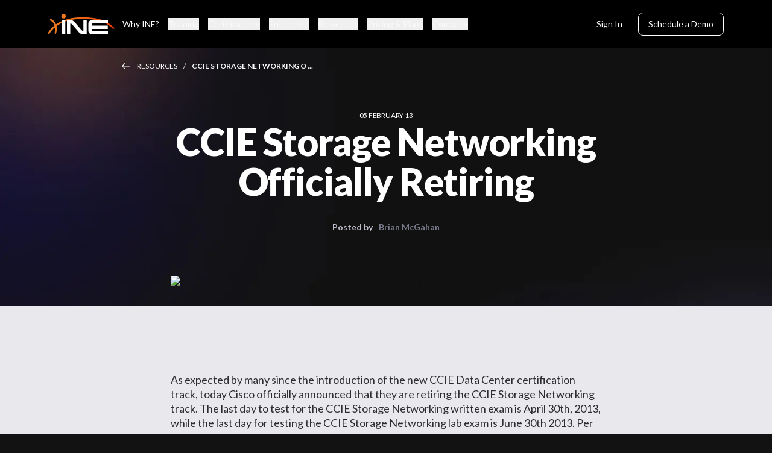

--- FILE ---
content_type: text/html; charset=utf-8
request_url: https://ine.com/blog/2013-02-05-ccie-storage-networking-officially-retiring
body_size: 6405
content:
<!DOCTYPE html><html lang="en"><head><meta charSet="utf-8" data-next-head=""/><meta name="twitter:site" content="@ine" data-next-head=""/><meta property="og:locale" content="en_IE" data-next-head=""/><meta property="og:site_name" content="INE" data-next-head=""/><meta name="viewport" content="width=device-width, initial-scale=1" data-next-head=""/><script type="application/ld+json" async="" defer="" data-next-head="">{"@context":"https://schema.org","@type":"NewsArticle","mainEntityOfPage":{"@type":"WebPage","@id":"https://ine.com//blog/2013-02-05-ccie-storage-networking-officially-retiring"},"headline":"CCIE Storage Networking Officially Retiring","image":[null],"datePublished":"","dateModified":"","author":{"@type":"Person","name":"Brian McGahan","url":"https://ine.com"},"publisher":{"@type":"Organization","name":"INE, Inc.","logo":{"@type":"ImageObject","url":"https://ine.com/_next/image?url=%2Fassets%2Flogos%2FINE-Logo-Orange-White-Revised.svg"}}}</script><title data-next-head="">CCIE Storage Networking Officially Retiring | INE Internetwork Expert</title><meta name="robots" content="index,follow" data-next-head=""/><meta name="description" content="CCIE Storage Networking Officially Retiring" data-next-head=""/><meta name="twitter:card" content="summary_large_image" data-next-head=""/><meta property="og:title" content="CCIE Storage Networking Officially Retiring" data-next-head=""/><meta property="og:description" content="CCIE Storage Networking Officially Retiring" data-next-head=""/><meta property="og:url" content="https://ine.com/blog/2013-02-05-ccie-storage-networking-officially-retiring" data-next-head=""/><meta property="og:type" content="website" data-next-head=""/><meta property="og:image" content="https://ine.com/og-index-image.png" data-next-head=""/><meta property="og:image:alt" content="CCIE Storage Networking Officially Retiring" data-next-head=""/><meta property="og:image:width" content="1200" data-next-head=""/><meta property="og:image:height" content="630" data-next-head=""/><meta property="og:image" content="https://ine.com/og-index-image.png" data-next-head=""/><link rel="canonical" href="https://ine.com/blog/2013-02-05-ccie-storage-networking-officially-retiring" data-next-head=""/><script type="application/ld+json" async="" defer="" data-next-head="">{"@context":"https://schema.org","@type":"EducationalOrganization","name":"INE, Inc.","alternateName":"Internetwork Expert","url":"https://ine.com","logo":"https://ine.com/og-image.png","contactPoint":{"@type":"ContactPoint","telephone":"+18772248987","contactType":"customer service","contactOption":"TollFree","areaServed":"US","availableLanguage":"en"},"sameAs":["https://www.facebook.com/inetraining","https://twitter.com/ine","https://www.instagram.com/inetraining","https://www.youtube.com/user/INEtraining","https://www.linkedin.com/company/inetraining"]}</script><link rel="preload" href="https://cdn.linearicons.com/free/1.0.0/icon-font.min.css" as="style"/><link rel="preconnect" href="https://fonts.googleapis.com"/><link rel="preconnect" href="https://fonts.gstatic.com" crossorigin="anonymous"/><link href="https://fonts.googleapis.com/css2?family=Lato:ital,wght@0,100;0,300;0,400;0,700;0,900;1,100;1,300;1,400;1,700;1,900&amp;display=swap" rel="stylesheet"/><link rel="preconnect" href="https://js.hscta.net"/><link rel="preconnect" href="https://no-cache.hubspot.com"/><link rel="preconnect" href="https://www.gstatic.com" crossorigin="anonymous"/><link rel="preconnect" href="https://connect.facebook.net" crossorigin="anonymous"/><link rel="dns-prefetch" href="https://www.gstatic.com"/><link rel="dns-prefetch" href="https://connect.facebook.net"/><noscript><link rel="stylesheet" href="https://cdn.linearicons.com/free/1.0.0/icon-font.min.css"/></noscript><script async="" defer="">(function(w,d,s,l,i){w[l]=w[l]||[];w[l].push({'gtm.start':
new Date().getTime(),event:'gtm.js'});var f=d.getElementsByTagName(s)[0],
j=d.createElement(s),dl=l!='dataLayer'?'&l='+l:'';j.async=true;j.src=
'https://www.googletagmanager.com/gtm.js?id='+i+dl;f.parentNode.insertBefore(j,f);
})(window,document,'script','dataLayer','GTM-T3FRMBG');</script><script type="text/javascript" id="hs-script-loader" async="" defer="" src="//js.hs-scripts.com/45160067.js"></script><script id="hs-cta-script" src="//js.hscta.net/cta/current.js" async="" defer=""></script><link rel="preload" href="/_next/static/css/b5fd6a4688e79ce2.css" as="style"/><link rel="stylesheet" href="/_next/static/css/b5fd6a4688e79ce2.css" data-n-g=""/><link rel="preload" href="/_next/static/css/0e895010d6f75109.css" as="style"/><link rel="stylesheet" href="/_next/static/css/0e895010d6f75109.css" data-n-p=""/><link rel="preload" href="/_next/static/css/92993b42c122c0f6.css" as="style"/><link rel="stylesheet" href="/_next/static/css/92993b42c122c0f6.css" data-n-p=""/><noscript data-n-css=""></noscript><script defer="" nomodule="" src="/_next/static/chunks/polyfills-42372ed130431b0a.js"></script><script src="/_next/static/chunks/webpack-73c202d500686ac1.js" defer=""></script><script src="/_next/static/chunks/framework-2dad2a7bcc95afcf.js" defer=""></script><script src="/_next/static/chunks/main-0d2b411a989a473f.js" defer=""></script><script src="/_next/static/chunks/pages/_app-0d4a2277032057c2.js" defer=""></script><script src="/_next/static/chunks/3041-3f621057fc6f06dc.js" defer=""></script><script src="/_next/static/chunks/3538-692da19fded4e0cf.js" defer=""></script><script src="/_next/static/chunks/173-49ee1665e82c20b0.js" defer=""></script><script src="/_next/static/chunks/pages/blog/%5Bslug%5D-a24598002f127979.js" defer=""></script><script src="/_next/static/CeZX_ee5HgWvfSjCOnwvc/_buildManifest.js" defer=""></script><script src="/_next/static/CeZX_ee5HgWvfSjCOnwvc/_ssgManifest.js" defer=""></script></head><body><div id="__next"><div class="layout"><nav class="styles_navbar__95tl7"><button class="styles_toggleNavButton__SLu38 styles_toggleNavButtonClose__dxABh"></button><a class="styles_logoWrapper__0bYeh" href="/"><img alt="INE | Cybersecurity Official Training &amp; Certifications" loading="lazy" width="150" height="50" decoding="async" data-nimg="1" class="styles_logo__0k0Bk" style="color:transparent" src="/assets/logos/INE-Logo-Orange-White-Revised.svg"/></a><div class="styles_contentWrapper__iRVQk"><div class="styles_leftColumn__2yC2k"><ul class="styles_linkList__L1KiX"><li class="styles_linkListItem__zrx_S"><a class="styles_link__4Xp8g" href="/why-ine">Why INE?</a></li><li class="styles_linkListItem__zrx_S"><button class="styles_link__4Xp8g">Training</button></li><li class="styles_linkListItem__zrx_S"><button class="styles_link__4Xp8g">Certifications</button></li><li class="styles_linkListItem__zrx_S"><button class="styles_link__4Xp8g">Enterprise</button></li><li class="styles_linkListItem__zrx_S"><button class="styles_link__4Xp8g">Resources</button></li><li class="styles_linkListItem__zrx_S"><button class="styles_link__4Xp8g">Pricing &amp; Plans</button></li><li class="styles_linkListItem__zrx_S"><button class="styles_link__4Xp8g">Company</button></li></ul></div><ul class="styles_actionList__harV4"><li class="styles_actionListItem__5bFHv"><a class="button button--small button--tertiary !text-body-xs styles_action__S4lLb" target="_blank" rel="noopener noreferrer" title="Opens in new tab" href="https://my.ine.com/">Sign In</a></li><li class="styles_actionListItem__5bFHv"><a class="button button--small button--secondary !text-body-xs styles_action__S4lLb" target="_blank" rel="noopener noreferrer" title="Opens in new tab" href="https://learn.ine.com/schedule-a-demo">Schedule a Demo</a></li></ul></div><div class="styles_navMenu__rGLB6"><div class="styles_pageWrapper__E_k5a"><ul class="styles_menuItemList__FIWck"><li class="styles_menuItem__EInJ_"><a class="text text--h3 styles_link__4Xp8g" href="/why-ine">Why INE?</a></li><li class="styles_menuItem__EInJ_"><button class="text text--h3 styles_link__4Xp8g">Training<svg class="styles_chevron__81CV0" width="24" height="24" viewBox="0 0 24 24" fill="none" xmlns="http://www.w3.org/2000/svg" role="presentation"><path d="M6 9L12 15L18 9" stroke="currentColor" stroke-width="2" stroke-linecap="round" stroke-linejoin="round"></path></svg></button></li><li class="styles_menuItem__EInJ_"><button class="text text--h3 styles_link__4Xp8g">Certifications<svg class="styles_chevron__81CV0" width="24" height="24" viewBox="0 0 24 24" fill="none" xmlns="http://www.w3.org/2000/svg" role="presentation"><path d="M6 9L12 15L18 9" stroke="currentColor" stroke-width="2" stroke-linecap="round" stroke-linejoin="round"></path></svg></button></li><li class="styles_menuItem__EInJ_"><button class="text text--h3 styles_link__4Xp8g">Enterprise<svg class="styles_chevron__81CV0" width="24" height="24" viewBox="0 0 24 24" fill="none" xmlns="http://www.w3.org/2000/svg" role="presentation"><path d="M6 9L12 15L18 9" stroke="currentColor" stroke-width="2" stroke-linecap="round" stroke-linejoin="round"></path></svg></button></li><li class="styles_menuItem__EInJ_"><button class="text text--h3 styles_link__4Xp8g">Resources<svg class="styles_chevron__81CV0" width="24" height="24" viewBox="0 0 24 24" fill="none" xmlns="http://www.w3.org/2000/svg" role="presentation"><path d="M6 9L12 15L18 9" stroke="currentColor" stroke-width="2" stroke-linecap="round" stroke-linejoin="round"></path></svg></button></li><li class="styles_menuItem__EInJ_"><button class="text text--h3 styles_link__4Xp8g">Pricing &amp; Plans<svg class="styles_chevron__81CV0" width="24" height="24" viewBox="0 0 24 24" fill="none" xmlns="http://www.w3.org/2000/svg" role="presentation"><path d="M6 9L12 15L18 9" stroke="currentColor" stroke-width="2" stroke-linecap="round" stroke-linejoin="round"></path></svg></button></li><li class="styles_menuItem__EInJ_"><button class="text text--h3 styles_link__4Xp8g">Company<svg class="styles_chevron__81CV0" width="24" height="24" viewBox="0 0 24 24" fill="none" xmlns="http://www.w3.org/2000/svg" role="presentation"><path d="M6 9L12 15L18 9" stroke="currentColor" stroke-width="2" stroke-linecap="round" stroke-linejoin="round"></path></svg></button></li></ul><ul class="styles_actionList__harV4"><li class="styles_actionListItem__5bFHv"><a class="button button--small button--tertiary !text-body-xs styles_action__S4lLb" target="_blank" rel="noopener noreferrer" title="Opens in new tab" href="https://my.ine.com/">Sign In</a></li><li class="styles_actionListItem__5bFHv"><a class="button button--small button--secondary !text-body-xs styles_action__S4lLb" target="_blank" rel="noopener noreferrer" title="Opens in new tab" href="https://learn.ine.com/schedule-a-demo">Schedule a Demo</a></li></ul></div></div></nav><div class="styles_megaNav__NiMbG"><div class="styles_megaNavContentWrapper__oV3B_"><ul class="styles_megaNavItemList__azc_s"></ul></div></div><main class="w-full bg-white default-layout dark-background"><section class="styles_BlogDetailContainer__S9bk0"><div class="styles_breadcrumb__nj3nU styles_breadcrumb__gf1Wl"><svg class="styles_backArrow__chJOG" width="17" height="15" viewBox="0 0 17 15" fill="none" xmlns="http://www.w3.org/2000/svg" role="presentation"><path d="M1.25 7.27441L16.25 7.27441" stroke="currentColor" stroke-width="1.5" stroke-linecap="round" stroke-linejoin="round"></path><path d="M7.2998 13.2988L1.2498 7.27476L7.2998 1.24976" stroke="currentColor" stroke-width="1.5" stroke-linecap="round" stroke-linejoin="round"></path></svg><a class="text text--label-small styles_breadcrumbItem__Q0ERW" href="/resources">Resources</a><div class="text text--label-small styles_breadcrumbItem__Q0ERW">CCIE Storage Networking O ...</div></div><section class="mx-auto mb-[100px] mt-[80px] w-[715px] text-center"><div><span class="text-tag uppercase text-[#fff]">05 February 13</span></div><h1 class="mb-[30px] text-h1 font-black text-[#fff]">CCIE Storage Networking Officially Retiring</h1><div><span class="mr-4 text-body-xs font-bold text-[#BBBCC7]">Posted by</span><span class="text-body-xs font-bold text-[#797B8C]">Brian McGahan</span></div><div class="min-h-[250px]"><img src="https://media.graphcms.com/WaSfoMZ1TORnQfru8UnC" class="mt-[70px] rounded-2xl" alt="news-featured"/></div></section><section class="bg-[#E9E9ED] pb-[120px]"><div class="mx-auto w-[715px]"><div class="mt-[-300px] w-full pt-[70px]"><div class="prose my-[40px] max-w-[100%] text-body-2 font-medium text-[#2C2C31]"><p>As expected by many since the introduction of the new CCIE Data Center certification track, today <a href="https://learningnetwork.cisco.com/docs/DOC-17226">Cisco officially announced</a> that they are retiring the CCIE Storage Networking track. The last day to test for the CCIE Storage Networking written exam is April 30th, 2013, while the last day for testing the CCIE Storage Networking lab exam is June 30th 2013. Per the announcement:</p>
<!--more--><p><em>The CCIE Storage Networking certification is being retired because of its increasingly narrow focus within IT networking and the broader scope now available with the Data Center training and certification programs. While the job roles of professionals working in the storage networking area remain important for a company’s success, Cisco is concentrating its focus on the broader solutions that exist for the data center as a whole.</em></p>
<p>While many of the SAN switching topics overlap between CCIE Storage Networking and CCIE Data Center, such as VSANs, Basic &amp; Enhanced Zoning, SAN Trunking &amp; Port Channeling, iSCSI, and San Extension with FCIP, many features covered in CCIE SAN are not being carried over to CCIE DC, such as FICON, Inter-VSAN Routing (IVR), Storage Media Encryption (SME), and Data Mobility Manager (DMM). Instead, the SAN section of CCIE Data Center focuses more on storage features of the modern data center such as Unified I/O, Fibre Channel over Ethernet (FCoE), N-Port Virtualization (NPV), and N Port Identifier Virtualization (NPIV).</p>
<p>If you're interested in learning more about storage networking, especially within the scope of CCIE Data Center, check out our <a href="http://www.ine.com/self-paced/ccie-data-center/storage.htm">CCIE Data Center :: Storage</a> video series. <a href="http://www.ine.com/all-access-pass-subscription.htm">All Access Pass</a> members can <a href="http://www.ine.com/all-access-pass/training/playlist/ccie-data-center-storage/multihop-fcoe-configuration-100210121.html">access the playlist of this series directly here</a>.</p></div></div><div class="styles_socialShare__Pha4P"><p>Share this post with your network</p><div class="styles_iconsContainer__f8UXm"><a href="https://x.com/intent/tweet?text=Discover+%22CCIE+Storage+Networking+Officially+Retiring%22+on+the+INE+post&amp;url=https%3A%2F%2Fine.com%2Fblog%2F2013-02-05-ccie-storage-networking-officially-retiring" role="button" rel="noreferrer noopener" target="_blank" class="styles_socialLink__7rGbs"><img alt="twitter Logo" loading="lazy" width="50" height="50" decoding="async" data-nimg="1" style="color:transparent" src="/assets/icons/ic_x.svg"/></a><a href="https://www.facebook.com/sharer/sharer.php?quote=Discover+%22CCIE+Storage+Networking+Officially+Retiring%22+on+the+INE+post&amp;u=https%3A%2F%2Fine.com%2Fblog%2F2013-02-05-ccie-storage-networking-officially-retiring" role="button" rel="noreferrer noopener" target="_blank" class="styles_socialLink__7rGbs"><img alt="facebook Logo" loading="lazy" width="50" height="50" decoding="async" data-nimg="1" style="color:transparent" src="/assets/icons/ic_facebook.svg"/></a><a href="https://www.linkedin.com/sharing/share-offsite/?url=https%3A%2F%2Fine.com%2Fblog%2F2013-02-05-ccie-storage-networking-officially-retiring" role="button" rel="noreferrer noopener" target="_blank" class="styles_socialLink__7rGbs"><img alt="linkedin Logo" loading="lazy" width="50" height="50" decoding="async" data-nimg="1" style="color:transparent" src="/assets/icons/ic_linkedin.svg"/></a><a href="https://api.whatsapp.com/send?text=Discover%20%22CCIE%20Storage%20Networking%20Officially%20Retiring%22%20on%20the%20INE%20post%0A%0Ahttps%3A%2F%2Fine.com%2Fblog%2F2013-02-05-ccie-storage-networking-officially-retiring" role="button" rel="noreferrer noopener" target="_blank" class="styles_socialLink__7rGbs"><img alt="whatsapp Logo" loading="lazy" width="50" height="50" decoding="async" data-nimg="1" style="color:transparent" src="/assets/icons/ic_whatsapp.svg"/></a><a href="mailto:?subject=CCIE%20Storage%20Networking%20Officially%20Retiring&amp;body=Discover%20%22CCIE%20Storage%20Networking%20Officially%20Retiring%22%20on%20the%20INE%20post%0A%0Ahttps%3A%2F%2Fine.com%2Fblog%2F2013-02-05-ccie-storage-networking-officially-retiring" role="button" rel="noreferrer noopener" target="_blank" class="styles_socialLink__7rGbs"><img alt="email Logo" loading="lazy" width="50" height="50" decoding="async" data-nimg="1" style="color:transparent" src="/assets/icons/ic_email.svg"/></a></div></div></div></section></section></main><footer id="footer" class="styles_footer__KoQ2V"><div class="styles_contentWrapper__tfpeg styles_footerContentWrapper__PF_ms"><nav class="styles_footerNav__hSKwh"><div class="styles_navItemGroup__HFD5i"><span class="text styles_navItemGroupTitle__4L0v3">About</span><ul><li class="styles_navItem__U3yBv"><a class="text styles_navLink__QqbK9" href="/about-us"><span role="button">About Us</span></a></li><li class="styles_navItem__U3yBv"><a class="text styles_navLink__QqbK9" href="/contact-us"><span role="button">Contact Us</span></a></li><li class="styles_navItem__U3yBv"><a class="text styles_navLink__QqbK9" href="/careers"><span role="button">Careers</span></a></li><li class="styles_navItem__U3yBv"><a role="button" target="_blank" rel="noopener noreferrer" aria-label="Become An Instructor - Link opens in a new tab" class="text styles_navLink__QqbK9" title="Opens in new tab" href="https://learn.ine.com/become-an-ine-instructor">Become An Instructor</a></li><li class="styles_navItem__U3yBv"><a role="button" target="_blank" rel="noopener noreferrer" aria-label="Our Platform - Link opens in a new tab" class="text styles_navLink__QqbK9" title="Opens in new tab" href="https://my.ine.com/">Our Platform</a></li><li class="styles_navItem__U3yBv"><a role="button" target="_blank" rel="noopener noreferrer" aria-label="Community - Link opens in a new tab" class="text styles_navLink__QqbK9" title="Opens in new tab" href="https://community.ine.com/">Community</a></li><li class="styles_navItem__U3yBv"><a class="text styles_navLink__QqbK9" href="/webcasts"><span role="button">Webcasts</span></a></li><li class="styles_navItem__U3yBv"><a class="text styles_navLink__QqbK9" href="/resources"><span role="button">Newsroom</span></a></li><li class="styles_navItem__U3yBv"><a class="text styles_navLink__QqbK9" href="/resources"><span role="button">Blog</span></a></li></ul></div><div class="styles_navItemGroup__HFD5i"><span class="text styles_navItemGroupTitle__4L0v3">Learning</span><ul><li class="styles_navItem__U3yBv"><a class="text styles_navLink__QqbK9" href="/why-ine"><span role="button">Why INE?</span></a></li><li class="styles_navItem__U3yBv"><a role="button" target="_blank" rel="noopener noreferrer" aria-label="Networking - Link opens in a new tab" class="text styles_navLink__QqbK9" title="Opens in new tab" href="https://my.ine.com/area/7b1b3b7b-1b3b-4b1b-8b1b-9b1b3b1b3b1b">Networking</a></li><li class="styles_navItem__U3yBv"><a role="button" target="_blank" rel="noopener noreferrer" aria-label="Cybersecurity - Link opens in a new tab" class="text styles_navLink__QqbK9" title="Opens in new tab" href="https://my.ine.com/area/3e1aa06f-2e9f-4789-b50d-aa027ad8dcfa">Cybersecurity</a></li><li class="styles_navItem__U3yBv"><a role="button" target="_blank" rel="noopener noreferrer" aria-label="Data Science - Link opens in a new tab" class="text styles_navLink__QqbK9" title="Opens in new tab" href="https://my.ine.com/area/db4652c5-2a80-4be8-a8f1-8852cf0e5230">Data Science</a></li><li class="styles_navItem__U3yBv"><a role="button" target="_blank" rel="noopener noreferrer" aria-label="Cloud - Link opens in a new tab" class="text styles_navLink__QqbK9" title="Opens in new tab" href="https://my.ine.com/area/d3f82c70-f4e7-428e-afd7-4b1d28988e18">Cloud</a></li><li class="styles_navItem__U3yBv"><a role="button" target="_blank" rel="noopener noreferrer" aria-label="Learning Paths - Link opens in a new tab" class="text styles_navLink__QqbK9" title="Opens in new tab" href="https://my.ine.com/search?content_type=learning-path">Learning Paths</a></li><li class="styles_navItem__U3yBv"><a role="button" target="_blank" rel="noopener noreferrer" aria-label="Courses - Link opens in a new tab" class="text styles_navLink__QqbK9" title="Opens in new tab" href="https://my.ine.com/">Courses</a></li><li class="styles_navItem__U3yBv"><a class="text styles_navLink__QqbK9" href="/learning/instructors"><span role="button">Instructors</span></a></li></ul></div><div class="styles_navItemGroup__HFD5i"><span class="text styles_navItemGroupTitle__4L0v3">Plans</span><ul><li class="styles_navItem__U3yBv"><a role="button" target="_blank" rel="noopener noreferrer" aria-label="Pricing &amp; Plans - Link opens in a new tab" class="text styles_navLink__QqbK9" title="Opens in new tab" href="https://checkout.ine.com/">Pricing &amp; Plans</a></li><li class="styles_navItem__U3yBv"><a class="text styles_navLink__QqbK9" href="/enterprise"><span role="button">Enterprise</span></a></li></ul></div><div class="styles_navItemGroup__HFD5i"><span class="text styles_navItemGroupTitle__4L0v3">Support</span><ul><li class="styles_navItem__U3yBv"><a class="text styles_navLink__QqbK9" href="/faqs"><span role="button">Help Center</span></a></li></ul></div></nav><div class="styles_footerForm__4FYh_"><div class="styles_container__Hix28"><h2 class="styles_title__hmWGF">Need training for your entire team?</h2><a class="button button--primary styles_button__cVauT" target="_blank" rel="noopener noreferrer" title="Opens in new tab" href="https://learn.ine.com/schedule-a-demo">Schedule a Demo</a></div><div class="styles_container__OZigC"><div class="styles_textContainer__HqaD4"><h2>Don’t miss an update from INE. Join our email list today.</h2></div><div><div id="hubspotFooterForm" class="hs-form-frame"></div></div></div></div></div></footer><div class="styles_bottomBanner__mzimD"><div class="styles_contentWrapper__tfpeg styles_bottomBannerContentWrapper__zzBtD"><div class="styles_footerLegals__CZHDQ"><span class="text styles_copyright__BjkHm">© 2026 INE. All Rights Reserved. 
All logos, trademarks and registered trademarks are the property of their respective owners.</span><div class="styles_legalLinkList__6swLV"><a class="text styles_legalLink__KnPoJ" href="/terms-of-service"><span role="button">Terms of service</span></a><a class="text styles_legalLink__KnPoJ" href="/privacy-policy"><span role="button">Privacy policy</span></a></div></div><div class="styles_footerSocials__r2NVi"><a href="https://www.instagram.com/inetraining" role="button" rel="noreferrer noopener" target="_blank" class="styles_socialLink__ZlZHw"><img alt="instagram Logo" loading="lazy" width="50" height="50" decoding="async" data-nimg="1" style="color:transparent" src="/assets/icons/ic_instagram.svg"/></a><a href="https://www.facebook.com/inetraining" role="button" rel="noreferrer noopener" target="_blank" class="styles_socialLink__ZlZHw"><img alt="facebook Logo" loading="lazy" width="50" height="50" decoding="async" data-nimg="1" style="color:transparent" src="/assets/icons/ic_facebook.svg"/></a><a href="https://x.com/ine" role="button" rel="noreferrer noopener" target="_blank" class="styles_socialLink__ZlZHw"><img alt="x Logo" loading="lazy" width="50" height="50" decoding="async" data-nimg="1" style="color:transparent" src="/assets/icons/ic_x.svg"/></a><a href="https://www.linkedin.com/company/inetraining" role="button" rel="noreferrer noopener" target="_blank" class="styles_socialLink__ZlZHw"><img alt="linkedin Logo" loading="lazy" width="50" height="50" decoding="async" data-nimg="1" style="color:transparent" src="/assets/icons/ic_linkedin.svg"/></a><a href="https://www.youtube.com/user/INEtraining" role="button" rel="noreferrer noopener" target="_blank" class="styles_socialLink__ZlZHw"><img alt="youtube Logo" loading="lazy" width="50" height="50" decoding="async" data-nimg="1" style="color:transparent" src="/assets/icons/ic_youtube.svg"/></a></div></div></div></div><div data-rht-toaster="" style="position:fixed;z-index:9999;top:16px;left:16px;right:16px;bottom:16px;pointer-events:none"></div><div class="styles_container__eekmm styles_modal-close__ea2Cu"><div class="styles_innerContainer__m2Q41"><button class="styles_closeModal__XoXbQ"><img src="/assets/icons/cross-black-icon.svg" alt="Cross Close Icon"/></button><div></div></div></div></div><script id="__NEXT_DATA__" type="application/json">{"props":{"pageProps":{"metadata":{"title":"CCIE Storage Networking Officially Retiring","description":"CCIE Storage Networking Officially Retiring"},"blogPostsById":{"id":"ckxchz2ns5lqf0c805qzkx9rq","stage":"PUBLISHED","author":"Brian McGahan","createdAt":"2021-12-19T00:14:43.214268+00:00","featuredImage":null,"metaDescription":"CCIE Storage Networking Officially Retiring","postBody":null,"legacyPostBody":"\u003cp\u003eAs expected by many since the introduction of the new CCIE Data Center certification track, today \u003ca href=\"https://learningnetwork.cisco.com/docs/DOC-17226\"\u003eCisco officially announced\u003c/a\u003e that they are retiring the CCIE Storage Networking track. The last day to test for the CCIE Storage Networking written exam is April 30th, 2013, while the last day for testing the CCIE Storage Networking lab exam is June 30th 2013. Per the announcement:\u003c/p\u003e\n\u003c!--more--\u003e\u003cp\u003e\u003cem\u003eThe CCIE Storage Networking certification is being retired because of its increasingly narrow focus within IT networking and the broader scope now available with the Data Center training and certification programs. While the job roles of professionals working in the storage networking area remain important for a company’s success, Cisco is concentrating its focus on the broader solutions that exist for the data center as a whole.\u003c/em\u003e\u003c/p\u003e\n\u003cp\u003eWhile many of the SAN switching topics overlap between CCIE Storage Networking and CCIE Data Center, such as VSANs, Basic \u0026amp; Enhanced Zoning, SAN Trunking \u0026amp; Port Channeling, iSCSI, and San Extension with FCIP, many features covered in CCIE SAN are not being carried over to CCIE DC, such as FICON, Inter-VSAN Routing (IVR), Storage Media Encryption (SME), and Data Mobility Manager (DMM). Instead, the SAN section of CCIE Data Center focuses more on storage features of the modern data center such as Unified I/O, Fibre Channel over Ethernet (FCoE), N-Port Virtualization (NPV), and N Port Identifier Virtualization (NPIV).\u003c/p\u003e\n\u003cp\u003eIf you're interested in learning more about storage networking, especially within the scope of CCIE Data Center, check out our \u003ca href=\"http://www.ine.com/self-paced/ccie-data-center/storage.htm\"\u003eCCIE Data Center :: Storage\u003c/a\u003e video series. \u003ca href=\"http://www.ine.com/all-access-pass-subscription.htm\"\u003eAll Access Pass\u003c/a\u003e members can \u003ca href=\"http://www.ine.com/all-access-pass/training/playlist/ccie-data-center-storage/multihop-fcoe-configuration-100210121.html\"\u003eaccess the playlist of this series directly here\u003c/a\u003e.\u003c/p\u003e","publishDate":"2013-02-05","seoslug":"2013-02-05-ccie-storage-networking-officially-retiring","seotitle":"CCIE Storage Networking Officially Retiring","tags":["Storage","CcieDataCenter","CcieStorage"],"title":"CCIE Storage Networking Officially Retiring","courses":[],"learningPaths":[]}},"__N_SSG":true},"page":"/blog/[slug]","query":{"slug":"2013-02-05-ccie-storage-networking-officially-retiring"},"buildId":"CeZX_ee5HgWvfSjCOnwvc","isFallback":false,"isExperimentalCompile":false,"gsp":true,"scriptLoader":[]}</script></body><noscript><iframe src="https://www.googletagmanager.com/ns.html?id=GTM-T3FRMBG"
height="0" width="0" style="display:none;visibility:hidden"></iframe></noscript></html>

--- FILE ---
content_type: text/css; charset=utf-8
request_url: https://ine.com/_next/static/css/0e895010d6f75109.css
body_size: 3276
content:
.styles_contentWrapper__tfpeg{grid-column-gap:20px;-moz-column-gap:20px;column-gap:20px;display:grid;grid-template-columns:var(--default-grid);grid-auto-flow:column;padding:0 var(--default-grid-padding);max-width:1440px;width:100%}.styles_navbar__95tl7{backdrop-filter:blur(10px);background-color:#000;color:var(--fg-secondary);z-index:999;position:fixed;left:0;top:0;display:flex;width:100%;align-items:center;justify-content:center;gap:24px;padding-top:0;padding-bottom:0}@media (min-width:1024px){.styles_navbar__95tl7{height:80px;padding-left:80px;padding-right:80px}}.styles_toggleNavButton__SLu38{position:absolute;left:0;top:0;display:block;padding:18px;transition-property:all;transition-timing-function:cubic-bezier(.4,0,.2,1);transition-duration:.15s}@media (min-width:1024px){.styles_toggleNavButton__SLu38{display:none;padding:30px}}.styles_contentWrapper__iRVQk{padding:0 var(--default-grid-padding);max-width:1440px;display:none}@media (min-width:1024px){.styles_contentWrapper__iRVQk{display:flex;height:100%;width:100%;justify-content:space-between;gap:0;padding-left:0;padding-right:0}}.styles_leftColumn__2yC2k{display:flex}.styles_logoWrapper__0bYeh{flex-shrink:0;margin-left:0;display:flex;height:50px;width:80px;align-items:center;justify-content:center}@media (min-width:1024px){.styles_logoWrapper__0bYeh{height:50px;width:110px}}.styles_logo__0k0Bk{height:100%}.styles_linkList__L1KiX{margin-left:13px;display:flex}.styles_linkListItem__zrx_S{display:flex;align-items:center;justify-content:center}.styles_link__4Xp8g{position:relative;margin-bottom:38px;margin-right:0;display:flex;align-items:center;white-space:nowrap;font-size:var(--fs-body-xs);line-height:var(--lh-body-xs);letter-spacing:var(--ts-body-xs);font-weight:400}@media (min-width:1024px){.styles_link__4Xp8g{margin-bottom:0;margin-right:15px}}.styles_link__4Xp8g:before{background-color:var(--orange);transform:scaleX(0);content:"";transform-origin:left;transition:transform .3s;position:absolute;bottom:0;height:2px;width:100%;border-radius:6px}@media (min-width:1024px){.styles_link__4Xp8g:before{border-radius:0}}.styles_linkActive__zkXvU:before{transform:scaleX(1)}.styles_action__S4lLb{margin-left:10px}.styles_actionList__harV4 .styles_actionListItem__5bFHv:nth-child(2) a{color:#fff;border:1px solid #fff;transition-property:all;transition-timing-function:cubic-bezier(.4,0,.2,1);transition-duration:.15s}.styles_actionList__harV4 .styles_actionListItem__5bFHv:nth-child(2) a:hover{color:#000;background:#fff;border:1px solid #fff}.styles_secondaryBtn__Da4zB{margin-left:10px;background:rgba(36,37,39,.64)}.styles_secondaryBtn__Da4zB:hover{color:#fff;background:rgba(36,37,39,.874)}.styles_megaNav__NiMbG{background:url(/assets/backgrounds/menu-bg--desktop.svg);background-size:cover;display:flex;justify-content:center;overflow:hidden;padding-top:80px;position:fixed;transform:translateY(-100%);transition:transform .3s;width:100vw;z-index:998}.styles_megaNavActive__B1jYn{transform:none}.styles_megaNavContentWrapper__oV3B_{display:grid;grid-template-columns:var(--default-grid);grid-auto-flow:column;padding:0 var(--default-grid-padding);max-width:1440px;width:100%;grid-column-gap:20px;-moz-column-gap:20px;column-gap:20px;align-items:flex-start}.styles_megaNavItemList__azc_s{align-items:flex-start;display:flex;flex:1;flex-wrap:wrap;grid-column:1/6;padding-top:40px;padding-bottom:40px}.styles_megaNavItemColumn__EvyRp{margin-right:65px;grid-column:1/12}.styles_megaNavItem__NKL_0{color:var(--fg-secondary);margin-bottom:24px;flex:0 0 50%}.styles_megaNavItemColumnHeader__dXEvG{padding-top:0;width:190px}.styles_megaNavItemColumnContent__XgYdI{padding-top:35px;color:var(--fg-tertiary);font-size:var(--fs-body-xs);line-height:var(--lh-body-xs);letter-spacing:var(--ts-body-xs);font-weight:400}.styles_megaNavItemColumnContent__XgYdI:hover,.styles_megaNavSubMenuLink__ZmdiS:hover{color:var(--purple-light)}.styles_megaNavLink__O34X5{cursor:pointer;transition:color .3s;position:relative;white-space:nowrap}.styles_megaNavLinkSmall__11G_2,.styles_megaNavLink__O34X5{font-size:var(--fs-body-xs);line-height:var(--lh-body-xs);letter-spacing:var(--ts-body-xs);font-weight:400}.styles_megaNavLinkSmall__11G_2{color:var(--purple-light)}.styles_megaNavLink__O34X5:before{background-color:currentColor;content:"";height:2px;position:absolute;top:calc(100% + 10px);transform-origin:left;transform:scaleX(0);transition:transform .3s;width:100%}.styles_megaNavLinkActive__PqV8H,.styles_megaNavLink__O34X5:hover{color:var(--purple-light)}.styles_megaNavLinkActive__PqV8H:before{transform:scale(1)}.styles_megaNavSubMenu__JJVSf{align-self:stretch;display:flex;flex:1;grid-column:6/13;justify-self:flex-start;padding:40px 0 40px 40px;position:relative;width:100%;z-index:0}.styles_megaNavSubMenuTitle__Ji5Sy{color:var(--mid-grey);display:block;position:absolute;top:50px}.styles_megaNavSubMenuItemList__5jFru{align-items:flex-start;align-self:flex-start;grid-column-gap:20px;-moz-column-gap:20px;column-gap:20px;display:grid;flex-shrink:0;flex-wrap:wrap;grid-auto-flow:row;grid-template-columns:1fr 1fr;max-width:500px;grid-row-gap:28px;row-gap:28px;width:100%;z-index:2}.styles_menuItemList__FIWck{display:flex;flex-direction:column;padding-top:40px}.styles_menuItem__EInJ_{color:var(--fg-secondary)}.styles_megaNavSubMenuItemList__5jFru:before{backdrop-filter:44px;background:var(--glass-mid-grey);content:"";height:100%;left:0;position:absolute;top:0;width:100vw;z-index:-1}.styles_megaNavSubMenuItem__z1O2N{flex:1 1 50%;max-width:270px}.styles_megaNavSubMenuItemBig__zB_z_ .styles_megaNavSubMenuLink__ZmdiS{transition:all .3s;font-size:var(--fs-body-xs);line-height:var(--lh-body-xs);letter-spacing:var(--ts-body-xs);font-weight:400}.styles_megaNavSubMenuLink__ZmdiS{color:var(--fg-tertiary)}.styles_megaNavSubMenuViewAll__QnkCd{align-self:flex-end;background-image:var(--glass-dark);border-radius:5px 0 0 5px;border:1px solid var(--transparent);bottom:80px;color:var(--fg-secondary);display:flex;flex:0;flex-direction:column;justify-self:flex-end;margin-bottom:50px;margin-left:20px;max-width:220px;padding:20px 60px 20px 40px;transition:.3s;white-space:nowrap;z-index:3}.styles_megaNavSubMenuViewAll__QnkCd:hover{background:linear-gradient(114.93deg,rgba(0,0,0,.7) -18.23%,rgba(91,75,155,.63) 101.01%);border:1px solid var(--purple-light);color:var(--purple-light)}.styles_megaNavSubMenuViewAllIcon__uRSc6{height:28px;margin-bottom:18px;width:50px}.styles_navMenu__rGLB6{display:none}.styles_actionList__harV4{align-items:center;display:flex;justify-content:flex-end}.styles_subMenuLink__PlC28{font-size:var(--fs-body-xs);line-height:var(--lh-body-xs);letter-spacing:var(--ts-body-xs);font-weight:400}@media only screen and (max-width:1023px){.styles_navbar__95tl7{height:60px}.styles_navbarActive__PTDBh{height:100%}.styles_logoWrapper__0bYeh{position:absolute;top:18px;height:21px;width:67px}.styles_logo__0k0Bk{height:100%}.styles_toggleNavButton__SLu38{position:absolute;top:0;left:0;padding:18px}@media (min-width:1024px){.styles_toggleNavButton__SLu38{padding:30px}}.styles_toggleNavButtonClose__dxABh:before{content:url(/assets/icons/ic_nav--white.svg)}.styles_toggleNavButtonOpen__G_SOV:before{content:url(/assets/icons/ic_nav--white-close.png)}.styles_searchButton__UCJmb{height:64px;width:64px}.styles_toggleNavButton__SLu38:before{height:24px;width:24px}.styles_navMenu__rGLB6{background:url(/assets/backgrounds/menu-bg--mobile.jpg);background-size:cover;display:flex;height:100vh;overflow:hidden;padding-top:80px;position:fixed;transform:translateY(-100%);transition:transform .3s;width:100vw;z-index:-1}.styles_navMenuActive__EaWar{transform:translateY(0)}.styles_pageWrapper__E_k5a{grid-column-gap:20px;-moz-column-gap:20px;column-gap:20px;display:grid;grid-template-columns:var(--default-grid);grid-auto-flow:column;padding:40px;max-width:1440px;width:100%;flex:0 0 100%;transition:transform .3s;overflow-y:auto;overflow-x:hidden;display:block}.styles_menuItemList__FIWck{display:flex;flex-direction:column;padding-top:40px}.styles_menuItem__EInJ_{color:var(--fg-secondary)}.styles_linkListItem__zrx_S{display:flex;justify-content:center;align-items:center}.styles_link__4Xp8g{align-items:center;color:inherit;display:flex;margin-bottom:38px;position:relative;white-space:nowrap;gap:10px}.styles_link__4Xp8g:before{background-color:var(--orange);border-radius:6px;content:"";height:6px;left:-16px;position:absolute;transform-origin:left;transform:scaleX(0);transition:transform .3s;width:6px}.styles_linkActive__zkXvU:before{transform:scaleX(1)}.styles_link__4Xp8g:after{background-color:currentColor;top:calc(100% + 10px);content:"";height:2px;position:absolute;transform:scaleX(0);transform-origin:left;transition:transform .3s;width:100%}.styles_linkExpanded__RC7wR,.styles_link__4Xp8g:hover{color:var(--purple-light)}.styles_linkExpanded__RC7wR:after{transform:scale(1)}.styles_subMenuItemList__w4kFb{padding:0 10px}.styles_subMenuItem__AJ5T1{margin-bottom:32px;transition:all .3s}.styles_subMenuItem__AJ5T1:hover{color:var(--purple-light)}.styles_chevron__81CV0{margin-left:10px;transform:rotate(90deg);transition:transform .3s;width:15px}.styles_chevronInverted__PPyLJ{transform:rotate(0deg)}.styles_actionList__harV4{align-items:stretch;align-self:flex-end;display:flex;flex-direction:column;justify-content:flex-end;grid-column:1/4;grid-row:2;padding-bottom:40px;margin-top:20px}.styles_actionListItem__5bFHv{display:flex;margin-bottom:12px;width:100%}.styles_action__S4lLb{flex:1;text-align:center;width:100%}.styles_actionTertiary__5qkGN{--fg-color:var(--fg-secondary)}.styles_actionPrimary__MsOn2{--bg-color:var(--transparent);--fg-color:var(--white);background-image:var(--glass-light-grey);border:0}.styles_pageWrapperSecond__aLRRN{grid-template-rows:0fr 0fr 0fr}.styles_breadcrumb__UE8w_{color:var(--fg-secondary);grid-column:1/6;grid-row:1/2;padding:30px 0}.styles_navSubSubMenuViewAll__Gp6y_{background-image:var(--glass-dark);border-radius:5px 0 0 5px;border:1px solid var(--transparent);bottom:80px;color:var(--fg-secondary);display:flex;flex:0;flex-direction:column;grid-column:2/7;justify-self:flex-start;margin-bottom:50px;padding:20px 60px 20px 40px;transition:.3s;white-space:nowrap;width:calc(100% + var(--default-grid-padding));z-index:3}.styles_navSubSubMenuViewAll__Gp6y_:hover{background:linear-gradient(114.93deg,rgba(0,0,0,.7) -18.23%,rgba(91,75,155,.63) 101.01%);border:1px solid var(--purple-light);color:var(--purple-light)}.styles_navSubSubMenuViewAllIcon__loiU0{height:28px;margin-bottom:18px;width:50px}.styles_navSubSubMenu__Y7ddK{align-self:stretch;display:flex;flex-direction:column;flex:1;grid-row:2;justify-self:flex-start;padding:90px 0 0 90px;width:100%;z-index:0}.styles_navSubSubMenuTitle__q_Sz0{align-items:center;color:var(--fg-secondary);display:flex;grid-column:2/7;line-height:1;margin-bottom:40px;position:relative}.styles_navSubSubMenuTitle__q_Sz0:before{background-image:url(/assets/icons/ic_star--white.svg);background-size:cover;content:"";height:15px;width:16px;display:inline-block;margin-right:8px}.styles_navSubSubMenuTitle__q_Sz0:after{background-color:#fff;content:"";height:1px;width:calc(100% + var(--default-grid-padding));position:absolute;left:0;top:calc(100% + 12px)}.styles_navSubSubMenuItemList__ae1VW{align-items:flex-start;align-self:flex-start;display:flex;flex-direction:column;flex-shrink:0;flex-wrap:wrap;grid-column:2/7;padding-bottom:30px;width:100%;z-index:2}.styles_navSubSubMenuItem__Ib9Tl{margin-bottom:28px}.styles_navSubSubMenuItemListBig__Z6Ob2{grid-column:1/7;padding-top:30px}.styles_megaNavSubMenuItemBig__zB_z_ .styles_megaNavSubMenuLink__ZmdiS{font-size:var(--fs-body-xs);line-height:var(--lh-body-xs);letter-spacing:var(--ts-body-xs);font-weight:400}.styles_subMenuLink__PlC28{display:flex;align-items:center;justify-content:flex-start;gap:4px}.styles_megaNavSubMenuItemList__5jFru:before{background:none}.styles_megaNavSubMenuLink__ZmdiS{color:var(--fg-tertiary)}}.styles_container__OZigC{display:flex;flex-direction:column}.styles_textContainer__HqaD4 h2{color:#fff;margin-bottom:10px;max-width:25ch;font-size:var(--fs-body-2);line-height:var(--lh-body-2);letter-spacing:var(--ts-body-2);font-weight:700}.styles_container__Hix28{display:flex;flex-direction:column;margin-bottom:24px}.styles_title__hmWGF{color:#fff;margin-bottom:10px;max-width:25ch;font-size:var(--fs-body-2);line-height:var(--lh-body-2);letter-spacing:var(--ts-body-2);font-weight:700}.styles_button__cVauT{margin-bottom:18px}.styles_footer__KoQ2V{background-image:var(--glass-mid-grey);display:flex;justify-content:center;width:100%}.styles_footerContentWrapper__PF_ms{display:flex;justify-content:space-between;gap:100px}.styles_footerNav__hSKwh{width:100%;display:flex;align-items:flex-start;justify-content:space-between;padding:50px 0 25px}.styles_navItemGroup__HFD5i{grid-column:span 2}.styles_navItemGroupTitle__4L0v3{color:var(--grey);display:block;margin-bottom:12px;font-size:var(--fs-body-xs);line-height:var(--lh-body-xs);letter-spacing:var(--ts-body-xs);font-weight:700}.styles_navItem__U3yBv{color:var(--fg-secondary);margin-bottom:8px}.styles_linkList__IOZQu{align-items:flex-end;display:flex;flex-direction:column;flex:1;padding:20px}.styles_footerForm__4FYh_{grid-column:9/13;justify-self:flex-end;max-width:295px;padding:54px 0;width:100%}.styles_bottomBanner__mzimD{background-image:var(--glass-mid-grey);display:flex;justify-content:center;padding:32px 0;width:100%}.styles_bottomBannerContentWrapper__zzBtD{align-items:center;display:flex;justify-content:space-between}.styles_footerLegals__CZHDQ{align-items:center;color:var(--fg-secondary);flex-wrap:wrap;row-gap:20px}.styles_footerLegals__CZHDQ,.styles_legalLinkList__6swLV{-moz-column-gap:45px;column-gap:45px;display:flex}.styles_legalLink__KnPoJ{--font-weight:500;white-space:nowrap}.styles_footerSocials__r2NVi{display:flex;-moz-column-gap:20px;column-gap:20px}.styles_socialLink__ZlZHw{align-items:center;background-image:var(--glass-light-grey);border-radius:32px;display:flex;justify-content:center;height:32px;width:32px;padding:8px}.styles_copyright__BjkHm,.styles_navLink__QqbK9{font-size:var(--fs-body-xs);line-height:var(--lh-body-xs);letter-spacing:var(--ts-body-xs)}.styles_copyright__BjkHm{font-style:italic}.styles_legalLink__KnPoJ{font-size:var(--fs-body-xs);line-height:var(--lh-body-xs);letter-spacing:var(--ts-body-xs)}@media screen and (max-width:800px){.styles_footerForm__4FYh_{grid-column:1/9;grid-row:1/2;justify-self:center;max-width:500px;padding:34px 0}.styles_footerContentWrapper__PF_ms{flex-direction:column-reverse;align-items:center;gap:20px}.styles_footerNav__hSKwh{flex-direction:column;align-items:center;justify-content:flex-start;gap:40px;padding:50px 0 25px;text-align:center}.styles_navItemGroup__HFD5i{grid-column:span 3}.styles_bottomBanner__mzimD{padding:40px 0}.styles_bottomBannerContentWrapper__zzBtD{display:flex;flex-wrap:wrap;justify-content:center;row-gap:30px}.styles_footerLegals__CZHDQ,.styles_footerSocials__r2NVi{flex:0 0 100%;justify-content:center;row-gap:30px}.styles_copyright__BjkHm{color:var(--grey);line-height:1.5;max-width:50ch;text-align:center;white-space:pre-line;width:100%}.styles_legalLinkList__6swLV{flex:0 0 100%;justify-content:center}.styles_legalLink__KnPoJ{color:var(--white--translucent-20);-webkit-background-clip:text;background-clip:text;background-image:var(--glass-light-grey);text-fill-color:transparent}}.styles_default-layout__KHQgW{background-size:cover}.styles_light-background__Tacom{background-image:url(/assets/backgrounds/home-bg-desktop-light.webp),url(/assets/backgrounds/home-bg-desktop-light.jpg)}.styles_dark-background__JC_rZ{background-color:var(--black);background-image:url(/assets/backgrounds/home-bg-desktop-dark.webp),url(/assets/backgrounds/home-bg-desktop-dark.jpg)}@media screen and (max-width:800px){.styles_light-background__Tacom{background-image:url(/assets/backgrounds/home-bg-mobile-light.webp),url(/assets/backgrounds/home-bg-mobile-light.jpg)}.styles_dark-background__JC_rZ{background-image:url(/assets/backgrounds/home-bg-mobile-dark.webp),url(/assets/backgrounds/home-bg-mobile-dark.jpg)}}

--- FILE ---
content_type: image/svg+xml
request_url: https://ine.com/assets/backgrounds/menu-bg--desktop.svg
body_size: 171
content:
<svg width="1440" height="489" viewBox="0 0 1440 489" fill="none" xmlns="http://www.w3.org/2000/svg">
<g clip-path="url(#clip0)">
<rect width="1440" height="489" fill="white"/>
<g clip-path="url(#clip1)">
<rect width="1440" height="489" fill="#121212"/>
<g opacity="0.3" filter="url(#filter0_f)">
<rect x="-274" y="-20" width="584" height="584" rx="292" fill="#190DA0"/>
</g>
<g opacity="0.3" filter="url(#filter1_f)">
<rect x="-66" y="-123" width="358" height="358" rx="179" fill="#E0833B"/>
</g>
<g opacity="0.6" filter="url(#filter2_f)">
<rect x="1159" y="624" width="453" height="453" rx="226.5" fill="#5B4B9B"/>
</g>
</g>
<g opacity="0.3" filter="url(#filter3_f)">
<rect x="1217" y="305" width="280" height="280" rx="140" fill="#A793F6"/>
</g>
<g opacity="0.3" filter="url(#filter4_f)">
<rect x="987" y="159" width="280" height="280" rx="140" fill="#E0833B"/>
</g>
</g>
<defs>
<filter id="filter0_f" x="-674" y="-420" width="1384" height="1384" filterUnits="userSpaceOnUse" color-interpolation-filters="sRGB">
<feFlood flood-opacity="0" result="BackgroundImageFix"/>
<feBlend mode="normal" in="SourceGraphic" in2="BackgroundImageFix" result="shape"/>
<feGaussianBlur stdDeviation="200" result="effect1_foregroundBlur"/>
</filter>
<filter id="filter1_f" x="-266" y="-323" width="758" height="758" filterUnits="userSpaceOnUse" color-interpolation-filters="sRGB">
<feFlood flood-opacity="0" result="BackgroundImageFix"/>
<feBlend mode="normal" in="SourceGraphic" in2="BackgroundImageFix" result="shape"/>
<feGaussianBlur stdDeviation="100" result="effect1_foregroundBlur"/>
</filter>
<filter id="filter2_f" x="959" y="424" width="853" height="853" filterUnits="userSpaceOnUse" color-interpolation-filters="sRGB">
<feFlood flood-opacity="0" result="BackgroundImageFix"/>
<feBlend mode="normal" in="SourceGraphic" in2="BackgroundImageFix" result="shape"/>
<feGaussianBlur stdDeviation="100" result="effect1_foregroundBlur"/>
</filter>
<filter id="filter3_f" x="1025.22" y="113.219" width="663.562" height="663.562" filterUnits="userSpaceOnUse" color-interpolation-filters="sRGB">
<feFlood flood-opacity="0" result="BackgroundImageFix"/>
<feBlend mode="normal" in="SourceGraphic" in2="BackgroundImageFix" result="shape"/>
<feGaussianBlur stdDeviation="95.8904" result="effect1_foregroundBlur"/>
</filter>
<filter id="filter4_f" x="795.219" y="-32.7808" width="663.562" height="663.562" filterUnits="userSpaceOnUse" color-interpolation-filters="sRGB">
<feFlood flood-opacity="0" result="BackgroundImageFix"/>
<feBlend mode="normal" in="SourceGraphic" in2="BackgroundImageFix" result="shape"/>
<feGaussianBlur stdDeviation="95.8904" result="effect1_foregroundBlur"/>
</filter>
<clipPath id="clip0">
<rect width="1440" height="489" fill="white"/>
</clipPath>
<clipPath id="clip1">
<rect width="1440" height="489" fill="white"/>
</clipPath>
</defs>
</svg>


--- FILE ---
content_type: application/javascript; charset=utf-8
request_url: https://ine.com/_next/static/chunks/pages/blog/%5Bslug%5D-a24598002f127979.js
body_size: 5852
content:
(self.webpackChunk_N_E=self.webpackChunk_N_E||[]).push([[7812],{45948:(e,t,n)=>{(window.__NEXT_P=window.__NEXT_P||[]).push(["/blog/[slug]",function(){return n(194)}])},16685:(e,t,n)=>{"use strict";n.d(t,{A:()=>d});var a=n(74848),l=n(91106),s=n.n(l),r=n(20053);let i=function(e){let{className:t}=e;return(0,a.jsxs)("svg",{className:t,width:"17",height:"15",viewBox:"0 0 17 15",fill:"none",xmlns:"http://www.w3.org/2000/svg",role:"presentation",children:[(0,a.jsx)("path",{d:"M1.25 7.27441L16.25 7.27441",stroke:"currentColor",strokeWidth:"1.5",strokeLinecap:"round",strokeLinejoin:"round"}),(0,a.jsx)("path",{d:"M7.2998 13.2988L1.2498 7.27476L7.2998 1.24976",stroke:"currentColor",strokeWidth:"1.5",strokeLinecap:"round",strokeLinejoin:"round"})]})};var o=n(56893),c=n.n(o);let d=function(e){let{className:t,items:n}=e;return(0,a.jsxs)("div",{className:(0,r.A)(c().breadcrumb,t),children:[(0,a.jsx)(i,{className:c().backArrow}),null==n?void 0:n.map((e,t)=>{var n,l;return(null==e?void 0:e.target)?(0,a.jsx)(s(),{href:e.target,className:(0,r.A)("text text--label-small",c().breadcrumbItem),children:e.label},t):(0,a.jsx)("div",{onClick:e.action,className:(0,r.A)("text text--label-small",c().breadcrumbItem),children:(null==e?void 0:null===(n=e.label)||void 0===n?void 0:n.length)>25?(null==e?void 0:null===(l=e.label)||void 0===l?void 0:l.substring(0,25))+" ...":null==e?void 0:e.label},e.label)})]})}},88032:(e,t,n)=>{"use strict";n.d(t,{A:()=>h});var a=n(74848),l=n(4853),s=n(13368),r=n.n(s),i=n(86715);let o={"@context":"https://schema.org","@type":"EducationalOrganization",name:"INE, Inc.",alternateName:"Internetwork Expert",url:"https://ine.com",logo:"https://ine.com/og-image.png",contactPoint:{"@type":"ContactPoint",telephone:"+18772248987",contactType:"customer service",contactOption:"TollFree",areaServed:"US",availableLanguage:"en"},sameAs:["https://www.facebook.com/inetraining","https://twitter.com/ine","https://www.instagram.com/inetraining","https://www.youtube.com/user/INEtraining","https://www.linkedin.com/company/inetraining"]},c="https://ine.com".replace(/\/+$/,""),d=new Set(["utm_source","utm_medium","utm_campaign","utm_term","utm_content","gclid","fbclid","msclkid","mc_cid","mc_eid","ref","referrer"]),u="%s | INE Internetwork Expert",m=u.replace("%s","");function p(e,t){return!e||e.length<=t?e:t<=0?"":e.slice(0,Math.max(0,t-1))+"…"}let h=function(e){var t;let{title:n,description:s,image:h,siteName:g,canonicalUrl:x=null,noindex:v=!1,preserveQueryParams:b=["page"],keepPageOne:_=!1,canonicalTrailingSlash:f="remove",metadata:y}=e,j=(0,i.useRouter)(),w=p(n,Math.max(0,70-m.length)),N=p(s,145),k=function(e){if(!e)return null;try{let t=new URL(e);return t.hash="","/"!==t.pathname&&t.pathname.endsWith("/")&&(t.pathname=t.pathname.slice(0,-1)),t.toString()}catch(e){return null}}(null!==(t=null==y?void 0:y.canonicalUrl)&&void 0!==t?t:x),C=v?void 0:null!=k?k:function(e){let{origin:t=c,preserveParams:n=["page"],keepPageOne:a=!1,trailingSlashPolicy:l="remove"}=arguments.length>1&&void 0!==arguments[1]?arguments[1]:{},[s,r=""]=e.split("?"),i=function(e){let t=arguments.length>1&&void 0!==arguments[1]?arguments[1]:"remove";return""===e||"/"===e?"/":"add"===t?e.endsWith("/")?e:e+"/":"remove"===t&&e.endsWith("/")?e.replace(/\/+$/,""):e}((s.split("#")[0]||"/").trim(),l),o=new URLSearchParams(r),u=new URLSearchParams;for(let[e,t]of o.entries()){let l=e.toLowerCase(),s=d.has(l)||l.startsWith("utm_"),r=n.some(e=>e.toLowerCase()===l);!s&&("page"!==l||a||"1"!==t&&"01"!==t)&&r&&u.append(e,t)}let m=u.toString();return"".concat(t).concat(i).concat(m?"?".concat(m):"")}(j.asPath||"/",{origin:c,preserveParams:b,keepPageOne:_,trailingSlashPolicy:f});return(0,a.jsxs)(a.Fragment,{children:[(0,a.jsx)(l.bV,{title:w,defaultTitle:g,titleTemplate:u,description:N,canonical:C,noindex:v,nofollow:v,openGraph:{title:w,description:N,type:"website",url:C,images:[{url:h||"https://ine.com/og-index-image.png",width:1200,height:630,alt:w||""},{url:"https://ine.com/og-index-image.png"}],site_name:g},twitter:{cardType:"summary_large_image"}}),(0,a.jsx)(r(),{children:(0,a.jsx)("script",{type:"application/ld+json",async:!0,defer:!0,dangerouslySetInnerHTML:{__html:JSON.stringify(o)}})})]})}},78783:(e,t,n)=>{"use strict";n.d(t,{A:()=>u});var a=n(74848),l=n(96540),s=n(29965),r=n.n(s),i=n(20053),o=n(86715),c=n(72576),d=n.n(c);let u=e=>{let{title:t,asPath:n,baseUrl:s="https://ine.com",className:c,iconSize:u=50,twitterHandle:m}=e,p=(0,o.useRouter)(),h=(0,l.useMemo)(()=>window.location.href,[n,s,p.asPath]),g=t||"INE Post",x='Discover "'.concat(g,'" on the INE post'),v=encodeURIComponent(h),b=encodeURIComponent("".concat(x,"\n\n").concat(h)),_=encodeURIComponent(g),f=new URLSearchParams({text:x,url:h});m&&f.set("via",m.replace(/^@/,""));let y=new URLSearchParams({quote:x});y.set("u",h);let j={twitter:"https://x.com/intent/tweet?".concat(f.toString()),facebook:"https://www.facebook.com/sharer/sharer.php?".concat(y.toString()),linkedin:"https://www.linkedin.com/sharing/share-offsite/?url=".concat(v),whatsapp:"https://api.whatsapp.com/send?text=".concat(b),email:"mailto:?subject=".concat(_,"&body=").concat(b)},w={twitter:"/assets/icons/ic_x.svg",facebook:"/assets/icons/ic_facebook.svg",linkedin:"/assets/icons/ic_linkedin.svg",whatsapp:"/assets/icons/ic_whatsapp.svg",email:"/assets/icons/ic_email.svg"};return(0,a.jsxs)("div",{className:(0,i.A)(d().socialShare,c),children:[(0,a.jsx)("p",{children:"Share this post with your network"}),(0,a.jsx)("div",{className:d().iconsContainer,children:Object.entries(j).map(e=>{var t;let[n,l]=e,s=null!==(t=w[n])&&void 0!==t?t:"/assets/icons/ic_".concat(n,".svg");return(0,a.jsx)("a",{href:l,role:"button",rel:"noreferrer noopener",target:"_blank",className:d().socialLink,children:(0,a.jsx)(r(),{width:u,height:u,src:s,alt:"".concat(n," Logo")})},n)})})]})}},49471:(e,t,n)=>{"use strict";n.d(t,{A:()=>s});var a=n(96540),l=n(79739);let s=e=>{(0,a.useEffect)(()=>{let e;let t=document.querySelector(".prose");if(!t)return;let n=Array.from(t.querySelectorAll("img")),a=[];return n.forEach(e=>{var t;let n=(null!==(t=e.getAttribute("alt"))&&void 0!==t?t:"").match(/https:\/\/\S+/),l=n?n[0]:null;if(l){let t=e.closest("a");if(t instanceof HTMLAnchorElement){t.setAttribute("href",l),t.setAttribute("target","_blank"),t.setAttribute("rel","noopener noreferrer"),t.setAttribute("data-blog-image-link","true");return}let n=e.parentElement;if(!n)return;let a=document.createElement("a");a.href=l,a.target="_blank",a.rel="noopener noreferrer",a.setAttribute("data-blog-image-link","true"),n.insertBefore(a,e),a.appendChild(e);return}let s=e.closest('a[data-blog-image-link="true"]');s instanceof HTMLAnchorElement&&s.replaceWith(e);let r=e.closest('a[data-zoom-wrapper="true"]');r instanceof HTMLAnchorElement&&r.replaceWith(e),a.push(e)}),a.length&&(e=(0,l.A)(a,{background:"rgba(0, 0, 0, 0.8)",margin:20})),()=>{null==e||e.detach()}},e)}},31630:(e,t,n)=>{"use strict";n.d(t,{A:()=>l});var a=n(96540);function l(){let e=arguments.length>0&&void 0!==arguments[0]?arguments[0]:768,[t,n]=(0,a.useState)(!1);function l(){return n(window.innerWidth<e)}return(0,a.useEffect)(()=>(n(window.innerWidth<e),window.addEventListener("resize",l),()=>{window.removeEventListener("resize",l)}),[]),[t]}},194:(e,t,n)=>{"use strict";n.r(t),n.d(t,{__N_SSG:()=>A,default:()=>S});var a=n(74848);n(96540);var l=n(86715),s=n(13368),r=n.n(s),i=n(74353),o=n.n(i),c=n(15750),d=n.n(c),u=n(31630),m=n(49471),p=n(10173),h=n(16685),g=n(88032);let x=e=>{let{src:t,alt:n}=e;return(0,a.jsx)("img",{src:t,className:"absolute rounded-[12px] object-cover",alt:n})},v=e=>{let{src:t,alt:n}=e;return(0,a.jsx)("div",{className:"z-10 h-[70px] w-[120px]",children:(0,a.jsx)("img",{src:t,className:"h-full w-full object-cover",alt:n})})};var b=n(22614),_=n(57122),f=n.n(_);let y=e=>{let{icon:t,type:n,title:l,topic:s,difficulty:r,duration:i,overview:o,button:c,href:d}=e,u=(0,b.XY)((0,b.EJ)(o,160));return(0,a.jsxs)("div",{className:"".concat(f().cardInfo," ").concat("Course"===n&&"ml-[50px]"),children:[(0,a.jsxs)("span",{className:"flex gap-2 text-[12px] uppercase",children:[(0,a.jsx)("img",{src:t,alt:l,className:"".concat("Course"===n&&"hidden")})," ",n]}),(0,a.jsx)("h4",{className:"text-[18px] font-medium",children:l}),(0,a.jsxs)("div",{className:"mb-4 flex items-center gap-3 text-[12px]",children:[(0,a.jsxs)("div",{className:"flex items-center gap-2",children:[(0,a.jsx)("div",{className:"h-4 w-4 rounded-full",style:{backgroundColor:(0,b.Rw)(s)}}),(0,a.jsx)("span",{className:f().cardSummary,children:s})]})," ","| ",(0,a.jsx)("span",{className:f().cardSummary,children:r})," |"," ",(0,a.jsxs)("span",{className:f().cardSummary,children:[Math.floor(i/3600)," h"]})]}),(0,a.jsx)("p",{dangerouslySetInnerHTML:{__html:u},className:f().cardAbout}),(0,a.jsx)("div",{className:"flex w-full items-center justify-end",children:(0,a.jsx)("a",{href:d,target:"_blank",rel:"noreferrer",className:f().cardButton,children:c})})]})},j=e=>{var t,n,l,s;let{data:r}=e,i={CyberSecurity:{icon:"learning-path-box-cybersecurity.png",background:"bg-learning-path-cybersecurity.png"},Cloud:{icon:"learning-path-box-cloud.png",background:"bg-learning-path-cloud.png"},Networking:{icon:"learning-path-box-network.png",background:"bg-learning-path-networking.png"}};return String(null==r?void 0:null===(t=r.learningAreas[0])||void 0===t?void 0:t.learning_area_name).replace(/\s+/g,""),(0,a.jsxs)("div",{className:"".concat(f().cardContainer),children:[(0,a.jsx)(x,{src:(e=>{let t=i[String(e).replace(/\s+/g,"")],n="object"==typeof t?t.background:"";return t?"/assets/backgrounds/"+n:"/assets/backgrounds/bg-learning-path-cybersecurity.png"})(null==r?void 0:null===(n=r.learningAreas[0])||void 0===n?void 0:n.learning_area_name),alt:null==r?void 0:r.learning_path_name}),(0,a.jsx)(v,{src:(e=>{let t=i[String(e).replace(/\s+/g,"")],n="object"==typeof t?t.icon:"";return t?"/assets/icons/"+n:"/assets/icons/learning-path-box-cybersecurity.png"})(null==r?void 0:null===(l=r.learningAreas[0])||void 0===l?void 0:l.learning_area_name),alt:null==r?void 0:r.learning_path_name}),(0,a.jsx)(y,{icon:"/assets/icons/learning-path.svg",type:"Learning Path",title:null==r?void 0:r.learning_path_name,topic:null==r?void 0:null===(s=r.learningAreas[0])||void 0===s?void 0:s.learning_area_name,difficulty:null==r?void 0:r.difficulty,duration:null==r?void 0:r.duration,overview:null==r?void 0:r.aboutThisPath,button:"Add to up next",href:"https://my.ine.com/path/".concat(null==r?void 0:r.learning_path_id)})]})},w=e=>{var t,n;let{data:l}=e,s={CyberSecurity:"/bg-course-cyber-security.webp",Cloud:"/bg-course-cloud.webp",Networking:"/bg-course-networking.webp"};return(0,a.jsxs)("div",{className:"".concat(f().cardContainer),children:[(0,a.jsx)(x,{src:(e=>{let t=String(e).replace(/\s+/g,"");return s[t]?"/assets/backgrounds"+s[t]:"/assets/backgrounds/bg-learning-path-cybersecurity.png"})(null==l?void 0:null===(t=l.learningArea)||void 0===t?void 0:t.learning_area_name),alt:null==l?void 0:l.courseTitle}),(0,a.jsx)(y,{icon:"/assets/icons/learning-path.svg",type:"Course",title:null==l?void 0:l.courseTitle,topic:null==l?void 0:null===(n=l.learningArea)||void 0===n?void 0:n.learning_area_name,difficulty:null==l?void 0:l.courseDifficulty,duration:null==l?void 0:l.duration,overview:null==l?void 0:l.courseOverview,button:"Add to up next",href:"https://my.ine.com/course/".concat(null==l?void 0:l.slug,"/").concat(null==l?void 0:l.courseId)})]})};var N=n(78783),k=n(27808),C=n.n(k),A=!0;let S=e=>{var t,n,s,i,c,x,v,b,_,f,y,k;let{metadata:A,blogPostsById:S}=e,I=(0,l.useRouter)();o().extend(d()),o()().format("L LT");let[E]=(0,u.A)(),P=[{label:"Resources",target:"/resources"},{label:null==S?void 0:S.title}];function L(e){try{if(e)return new Date("date").toISOString()}catch(e){}return""}let B={"@context":"https://schema.org","@type":"NewsArticle",mainEntityOfPage:{"@type":"WebPage","@id":"https://ine.com/".concat(I.asPath)},headline:null==S?void 0:S.title,image:[null==S?void 0:null===(t=S.featuredImage)||void 0===t?void 0:t.url],datePublished:(null==S?void 0:S.publishDate)?L(S.publishDate):"",dateModified:(null==S?void 0:S.dateModified)?L(S.dateModified):"",author:{"@type":"Person",name:null==S?void 0:S.author,url:"https://ine.com"},publisher:{"@type":"Organization",name:"INE, Inc.",logo:{"@type":"ImageObject",url:"https://ine.com/_next/image?url=%2Fassets%2Flogos%2FINE-Logo-Orange-White-Revised.svg"}}};return(0,m.A)([S]),(0,a.jsxs)(a.Fragment,{children:[(0,a.jsx)(r(),{children:(0,a.jsx)("script",{type:"application/ld+json",async:!0,defer:!0,dangerouslySetInnerHTML:{__html:JSON.stringify(B)}})}),(0,a.jsx)(g.A,{title:A.title,description:null==S?void 0:S.metaDescription,image:null==S?void 0:null===(n=S.featuredImage)||void 0===n?void 0:n.url}),(0,a.jsx)(p.A,{childrenClassName:"default-layout dark-background",children:(0,a.jsxs)("section",{className:C().BlogDetailContainer,children:[(0,a.jsx)(h.A,{className:C().breadcrumb,items:P}),E?(0,a.jsxs)(a.Fragment,{children:[(0,a.jsxs)("section",{className:"mb-[100px] mt-[60px] w-full px-[20px] text-center",children:[(0,a.jsx)("div",{className:"mb-[30px]",children:(0,a.jsx)("span",{className:"text-tag uppercase leading-[14px] text-[#fff]",children:o()(null==S?void 0:S.publishDate).format("DD MMMM YY")})}),(0,a.jsx)("h1",{className:"mb-[30px] text-h1 font-black text-[#fff]",children:null==S?void 0:S.title}),(0,a.jsxs)("div",{children:[(0,a.jsx)("span",{className:"mr-4 text-body-xs text-[#BBBCC7]",children:"Posted by"}),(0,a.jsx)("span",{className:"text-body-xs font-bold text-[#797B8C]",children:null==S?void 0:S.author})]}),(0,a.jsx)("div",{className:"min-h-[130px]",children:(0,a.jsx)("img",{src:(null==S?void 0:null===(s=S.featuredImage)||void 0===s?void 0:s.url)?null==S?void 0:null===(i=S.featuredImage)||void 0===i?void 0:i.url:"/assets/mock/blog/blog-article-image.svg",className:"mt-[40px] w-full rounded-2xl",alt:"news-featured"})})]}),(0,a.jsx)("section",{className:"bg-[#E9E9ED] px-[20px]",children:(0,a.jsxs)("div",{className:"mt-[-150px] w-[100%]",children:[(0,a.jsx)("div",{className:"pb-[50px] ".concat((null==S?void 0:null===(c=S.featuredImage)||void 0===c?void 0:c.height)>130?"pt-[10px]":"pt-[20px]"),children:(0,a.jsx)("div",{className:"prose mb-[40px] mt-[80px] max-w-full text-body-2 font-medium leading-[24px] text-[#2C2C31]",dangerouslySetInnerHTML:{__html:(null==S?void 0:S.postBody)?S.postBody.html:S.legacyPostBody}})}),(null==S||S.learningPaths[0],(null==S?void 0:S.courses[0])&&(0,a.jsxs)("div",{children:[(0,a.jsxs)("div",{className:"mb-14",children:[(0,a.jsx)("p",{className:"text-h3 font-bold",children:"Relevant Training"}),(0,a.jsx)("div",{className:"h-[3px] w-[160px] rounded-full bg-gradient-to-r from-gray-900 to-gray-200 sm:w-[250px]"})]}),(0,a.jsxs)("div",{className:"flex flex-wrap gap-8 overflow-x-auto pb-20",children:[(null==S?void 0:S.learningPaths)&&(null==S?void 0:S.learningPaths.map(e=>(0,a.jsx)("div",{children:(0,a.jsx)(j,{data:e})},null==e?void 0:e.id))),(null==S?void 0:S.courses)&&(null==S?void 0:S.courses.map(e=>(0,a.jsx)("div",{children:(0,a.jsx)(w,{data:e})},null==e?void 0:e.courseId)))]})]})),(0,a.jsx)(N.A,{title:null!==(f=null!==(_=null==S?void 0:S.title)&&void 0!==_?_:null==A?void 0:A.title)&&void 0!==f?f:"",asPath:I.asPath})]})})]}):(0,a.jsxs)(a.Fragment,{children:[(0,a.jsxs)("section",{className:"mx-auto mb-[100px] mt-[80px] w-[715px] text-center",children:[(0,a.jsx)("div",{children:(0,a.jsx)("span",{className:"text-tag uppercase text-[#fff]",children:o()(null==S?void 0:S.publishDate).format("DD MMMM YY")})}),(0,a.jsx)("h1",{className:"mb-[30px] text-h1 font-black text-[#fff]",children:null==S?void 0:S.title}),(0,a.jsxs)("div",{children:[(0,a.jsx)("span",{className:"mr-4 text-body-xs font-bold text-[#BBBCC7]",children:"Posted by"}),(0,a.jsx)("span",{className:"text-body-xs font-bold text-[#797B8C]",children:null==S?void 0:S.author})]}),(0,a.jsx)("div",{className:"min-h-[250px]",children:(0,a.jsx)("img",{src:(null==S?void 0:null===(x=S.featuredImage)||void 0===x?void 0:x.url)?null==S?void 0:null===(v=S.featuredImage)||void 0===v?void 0:v.url:"https://media.graphcms.com/WaSfoMZ1TORnQfru8UnC",className:"mt-[70px] rounded-2xl",alt:"news-featured"})})]}),(0,a.jsx)("section",{className:"bg-[#E9E9ED] pb-[120px]",children:(0,a.jsxs)("div",{className:"mx-auto w-[715px]",children:[(0,a.jsx)("div",{className:"mt-[-300px] w-full ".concat((null==S?void 0:null===(b=S.featuredImage)||void 0===b?void 0:b.height)>130?"pt-[200px]":"pt-[70px]"),children:(0,a.jsx)("div",{className:"prose my-[40px] max-w-[100%] text-body-2 font-medium text-[#2C2C31]",dangerouslySetInnerHTML:{__html:(null==S?void 0:S.postBody)?S.postBody.html:S.legacyPostBody}})}),(null==S||S.learningPaths[0],(null==S?void 0:S.courses[0])&&(0,a.jsxs)("div",{className:"mt-[80px]",children:[(0,a.jsxs)("div",{className:"mb-14",children:[(0,a.jsx)("p",{className:"text-h3 font-bold",children:"Relevant Training"}),(0,a.jsx)("div",{className:"h-[3px] w-[250px] rounded-full bg-gradient-to-r from-gray-900 to-gray-200"})]}),(0,a.jsxs)("div",{className:"flex flex-wrap gap-8 overflow-x-auto",children:[(null==S?void 0:S.learningPaths)&&(null==S?void 0:S.learningPaths.map(e=>(0,a.jsx)("div",{children:(0,a.jsx)(j,{data:e})},null==e?void 0:e.id))),(null==S?void 0:S.courses)&&(null==S?void 0:S.courses.map(e=>(0,a.jsx)("div",{children:(0,a.jsx)(w,{data:e})},null==e?void 0:e.courseId)))]})]})),(0,a.jsx)(N.A,{title:null!==(k=null!==(y=null==S?void 0:S.title)&&void 0!==y?y:null==A?void 0:A.title)&&void 0!==k?k:"",asPath:I.asPath})]})})]})]})})]})}},56893:e=>{e.exports={breadcrumb:"styles_breadcrumb__nj3nU",backArrow:"styles_backArrow__chJOG",breadcrumbItem:"styles_breadcrumbItem__Q0ERW"}},57122:e=>{e.exports={cardContainer:"styles_cardContainer__gST3t",cardInfo:"styles_cardInfo__psaNW",cardButton:"styles_cardButton__LKyEf",cardAbout:"styles_cardAbout__23siA",cardSummary:"styles_cardSummary__ZI31M"}},72576:e=>{e.exports={socialShare:"styles_socialShare__Pha4P",socialLink:"styles_socialLink__7rGbs",iconsContainer:"styles_iconsContainer__f8UXm"}},27808:e=>{e.exports={containerCards:"styles_containerCards__yol_x",card:"styles_card__16gvT",cardContainer:"styles_cardContainer__dGTzD",bannerContainer:"styles_bannerContainer__okyDE",banner:"styles_banner__OOXaY",darkButton:"styles_darkButton___NdmB",description:"styles_description__G4ybm",authorContainer:"styles_authorContainer__vNUtp",readButton:"styles_readButton__ZVBGw",BlogDetailContainer:"styles_BlogDetailContainer__S9bk0","long-word":"styles_long-word__VkWls",breadcrumb:"styles_breadcrumb__gf1Wl",glassBg:"styles_glassBg__eM1CB",videoContainer:"styles_videoContainer__Q_0Yn",carouselItem:"styles_carouselItem__v_MNv",filterMobile:"styles_filterMobile__oWNm6"}}},e=>{var t=t=>e(e.s=t);e.O(0,[3041,3538,173,636,6593,8792],()=>t(45948)),_N_E=e.O()}]);

--- FILE ---
content_type: text/plain
request_url: https://c.6sc.co/?m=1
body_size: 194
content:
6suuid=d61fd717c0e8230000336e69d703000031030000

--- FILE ---
content_type: application/javascript; charset=utf-8
request_url: https://ine.com/_next/static/chunks/173-49ee1665e82c20b0.js
body_size: 5200
content:
(self.webpackChunk_N_E=self.webpackChunk_N_E||[]).push([[173],{37167:(e,t,a)=>{"use strict";a.d(t,{A:()=>r});var s=a(74848),l=a(20053),n=a(6154),i=a.n(n);let r=function(e){let{children:t,className:a}=e;return(0,s.jsx)("div",{className:(0,l.A)(i().contentWrapper,a),children:t})}},10173:(e,t,a)=>{"use strict";a.d(t,{A:()=>F});var s=a(74848),l=a(20053),n=a(96540),i=a(86715),r=a(91106),o=a.n(r),c=a(29965),m=a.n(c),u=a(85048),b=a(42816),_=a.n(b);let g=e=>{let{items:t}=e;return(0,s.jsx)("ul",{className:_().actionList,children:null==t?void 0:t.map(e=>(0,s.jsx)("li",{className:_().actionListItem,children:(0,s.jsx)(u.__,{href:e.target,className:(0,l.A)("button button--small button--".concat(e.style," !text-body-xs"),_().action),children:e.label})},e.label))})},d=function(e){let{className:t,label:a,target:l,...n}=e;return l?(0,s.jsx)(u.__,{href:l,className:t||"",children:a}):(0,s.jsx)("button",{className:t,...n,children:a})},v=e=>{let{items:t,type:a}=e;return(0,s.jsx)("div",{className:_().megaNavSubMenu,children:(0,s.jsx)("ul",{className:_().megaNavSubMenuItemList,children:t.map(e=>(0,s.jsx)("li",{className:(0,l.A)(_().megaNavSubMenuItem,"big"===a.itemsTheme&&_().megaNavSubMenuItemBig),children:(0,s.jsx)(d,{target:e.target,label:e.label,className:_().megaNavSubMenuLink})},e.label))})})},h=function(e){let{className:t}=e;return(0,s.jsx)("svg",{className:t,width:"24",height:"24",viewBox:"0 0 24 24",fill:"none",xmlns:"http://www.w3.org/2000/svg",role:"presentation",children:(0,s.jsx)("path",{d:"M6 9L12 15L18 9",stroke:"currentColor",strokeWidth:"2",strokeLinecap:"round",strokeLinejoin:"round"})})},y=function(e){let{className:t,hasSubItems:a,isExpanded:n,label:i,target:r,...o}=e;return r?(0,s.jsxs)(u.__,{href:r,className:t||"",children:[a&&(0,s.jsx)(h,{className:(0,l.A)(_().chevron,n&&_().chevronInverted)}),i]}):(0,s.jsxs)("button",{className:t,...o,children:[i,a&&(0,s.jsx)(h,{className:(0,l.A)(_().chevron,n&&_().chevronInverted)})]})},p=function(e){let{items:t,actions:a}=e,r=(0,i.useRouter)(),[c,u]=(0,n.useState)(),[b,h]=(0,n.useState)(),[p,N]=(0,n.useState)(),[f,x]=(0,n.useState)(),[k,j]=(0,n.useState)(!1),C="/".concat(r.asPath.split("/")[1]),I=(0,n.useMemo)(()=>{var e;return(null==t?void 0:null===(e=t.find(e=>e.label===(null==c?void 0:c.label)))||void 0===e?void 0:e.items)||[]},[null==c?void 0:c.label,t]),S=(0,n.useMemo)(()=>{var e;return b&&I&&(null===(e=I.find(e=>e.label===b.label))||void 0===e?void 0:e.items)||[]},[b,I]),L=(0,n.useCallback)(e=>{e.items?h({...e,itemsTheme:e.itemsTheme||"default"}):h(void 0)},[]),A=(0,n.useCallback)(e=>{u(e.items?e:null)},[]),w=(0,n.useCallback)(()=>{u(void 0),h(void 0)},[]),M=(0,n.useCallback)(e=>{N(e.items&&(null==p?void 0:p.label)!==e.label?e:null)},[p]);return(0,s.jsxs)(s.Fragment,{children:[(0,s.jsxs)("nav",{className:(0,l.A)(_().navbar,!0===k?_().navbarActive:""),children:[(0,s.jsx)("button",{onClick:()=>j(!k),className:(0,l.A)(_().toggleNavButton,k?_().toggleNavButtonOpen:_().toggleNavButtonClose)}),(0,s.jsx)(o(),{href:"/",className:_().logoWrapper,children:(0,s.jsx)(m(),{width:150,height:50,className:_().logo,src:"/assets/logos/INE-Logo-Orange-White-Revised.svg",alt:"INE | Cybersecurity Official Training & Certifications"})}),(0,s.jsxs)("div",{className:_().contentWrapper,children:[(0,s.jsx)("div",{className:_().leftColumn,children:(0,s.jsx)("ul",{className:_().linkList,children:null==t?void 0:t.map(e=>(0,s.jsx)("li",{className:_().linkListItem,onMouseEnter:()=>A(e),onFocus:()=>A(e),children:(0,s.jsx)(d,{target:e.target,label:e.label,className:(0,l.A)(_().link,(C===e.target||c===e)&&_().linkActive)})},e.label))})}),(0,s.jsx)(g,{items:a})]}),(0,s.jsx)("div",{className:(0,l.A)(_().navMenu,k&&_().navMenuActive),children:(0,s.jsxs)("div",{className:_().pageWrapper,children:[(0,s.jsx)("ul",{className:_().menuItemList,children:null==t?void 0:t.map(e=>(0,s.jsxs)("li",{className:_().menuItem,children:[(0,s.jsx)(y,{target:e.target,label:e.label,className:(0,l.A)("text text--h3",_().link,(null==p?void 0:p.label)===e.label&&_().linkExpanded,C===e.target&&_().linkActive),onClick:()=>M(e),isExpanded:(null==p?void 0:p.label)===e.label,hasSubItems:!!e.items}),e.items&&(null==p?void 0:p.label)===e.label&&(0,s.jsx)("ul",{className:_().subMenuItemList,children:e.items.map(e=>(0,s.jsxs)("li",{className:_().subMenuItem,children:[e.items?(0,s.jsx)(y,{label:e.label,onClick:()=>x(e),isExpanded:(null==f?void 0:f.label)===e.label,hasSubItems:!0,className:(0,l.A)("text",_().subMenuLink)}):(0,s.jsx)(o(),{href:"Focus Areas"===e.label?"https://my.ine.com/":e.target||"/",className:(0,l.A)("text",_().subMenuLink),children:e.label}),(null==f?void 0:f.label)===e.label&&e.items&&(0,s.jsx)(v,{items:e.items,type:{label:e.label,itemsTheme:e.itemsTheme||"default",items:e.items}})]},e.label))})]},e.label))}),(0,s.jsx)(g,{items:a})]})})]}),(0,s.jsx)("div",{className:(0,l.A)(_().megaNav,c&&_().megaNavActive),onMouseLeave:w,children:(0,s.jsxs)("div",{className:_().megaNavContentWrapper,children:[(0,s.jsx)("ul",{className:_().megaNavItemList,children:null==I?void 0:I.map(e=>(0,s.jsx)("li",{className:_().megaNavItem,onMouseEnter:()=>L(e),children:(0,s.jsx)(d,{target:e.target,label:e.label,className:(0,l.A)("text text--h4",_().megaNavLink,(null==b?void 0:b.label)===(null==e?void 0:e.label)&&_().megaNavLinkActive)})},e.label))}),b&&(0,s.jsx)(v,{items:S,type:{label:b.label,itemsTheme:b.itemsTheme||"",items:b.items}})]})})]})};var N=a(37167),f=a(56412),x=a.n(f);let k=function(e){let{title:t}=e,[a,l]=(0,n.useState)(!1);return(0,n.useEffect)(()=>{let e=document.createElement("script");return e.src="//js.hsforms.net/forms/embed/v2.js",e.type="text/javascript",document.body.appendChild(e),e.onload=()=>{window.hbspt&&window.hbspt.forms.create({portalId:"45160067",formId:"b3646166-c4ee-44de-9a8d-80952184f4d7",region:"na1",target:"#hubspotFooterForm",onFormSubmitted:()=>l(!0)})},()=>{document.body.contains(e)&&document.body.removeChild(e)}},[]),(0,s.jsxs)("div",{className:x().container,children:[!a&&t&&(0,s.jsx)("div",{className:x().textContainer,children:(0,s.jsx)("h2",{children:t})}),(0,s.jsx)("div",{className:x().formContainer,children:(0,s.jsx)("div",{id:"hubspotFooterForm",className:"hs-form-frame"})})]})};var j=a(74701),C=a.n(j);let I=e=>{let{title:t,buttonTitle:a,href:n}=e;return(0,s.jsxs)("div",{className:C().container,children:[(0,s.jsx)("h2",{className:C().title,children:t}),(0,s.jsx)(u.__,{href:n,className:(0,l.A)("button button--primary",C().button),children:a})]})};var S=a(54447),L=a.n(S);let A=e=>{let{item:t}=e,a=t.target||"#";return/^https?:\/\//i.test(a)?(0,s.jsx)(u.__,{href:a,role:"button",target:"_blank",rel:"noopener noreferrer","aria-label":"".concat(t.label," - Link opens in a new tab"),className:(0,l.A)("text",L().navLink),children:t.label}):(0,s.jsx)(u.__,{href:a,className:(0,l.A)("text",L().navLink),children:(0,s.jsx)("span",{role:"button",children:t.label})})},w=function(e){let{copyrightText:t,form:a,privacyPolicy:n,termsOfService:i,social:r,items:o,demoRequest:c}=e;return(0,s.jsxs)(s.Fragment,{children:[(0,s.jsx)("footer",{id:"footer",className:L().footer,children:(0,s.jsxs)(N.A,{className:L().footerContentWrapper,children:[(0,s.jsx)("nav",{className:L().footerNav,children:o.map(e=>{var t;return(0,s.jsxs)("div",{className:L().navItemGroup,children:[(0,s.jsx)("span",{className:(0,l.A)("text",L().navItemGroupTitle),children:e.label}),(0,s.jsx)("ul",{className:L().navItemList,children:null==e?void 0:null===(t=e.items)||void 0===t?void 0:t.map(e=>(0,s.jsx)("li",{className:L().navItem,children:(0,s.jsx)(A,{item:e})},e.label))})]},e.label)})}),(0,s.jsxs)("div",{className:L().footerForm,children:[(0,s.jsx)(I,{title:c.title,buttonTitle:c.buttonTitle,href:c.target}),(0,s.jsx)(k,{...a})]})]})}),(0,s.jsx)("div",{className:L().bottomBanner,children:(0,s.jsxs)(N.A,{className:L().bottomBannerContentWrapper,children:[(0,s.jsxs)("div",{className:L().footerLegals,children:[(0,s.jsx)("span",{className:(0,l.A)("text",L().copyright),children:t}),(0,s.jsxs)("div",{className:L().legalLinkList,children:[i&&(0,s.jsx)(u.__,{href:i.target,className:(0,l.A)("text",L().legalLink),children:(0,s.jsx)("span",{role:"button",children:i.label})}),n&&(0,s.jsx)(u.__,{href:n.target,className:(0,l.A)("text",L().legalLink),children:(0,s.jsx)("span",{role:"button",children:n.label})})]})]}),(0,s.jsx)("div",{className:L().footerSocials,children:Object.entries(r).map(e=>{let[t,a]=e;return(0,s.jsx)("a",{href:a,role:"button",rel:"noreferrer noopener",target:"_blank",className:L().socialLink,children:(0,s.jsx)(m(),{width:50,height:50,src:"/assets/icons/ic_".concat(t,".svg"),alt:"".concat(t," Logo")})},t)})})]})})]})};var M=a(98976);let B={actions:[{label:"Sign In",target:"https://my.ine.com/",style:"tertiary"},{label:"Schedule a Demo",target:"https://learn.ine.com/schedule-a-demo",style:"secondary"}],items:[{label:"Why INE?",target:"/why-ine"},{label:"Training",items:[{label:"Courses",target:"https://my.ine.com/search?content_type=course"},{label:"Focus Areas",itemsTheme:"big",items:[{label:"Cybersecurity",target:"https://my.ine.com/area/3e1aa06f-2e9f-4789-b50d-aa027ad8dcfa"},{label:"Networking",target:"https://my.ine.com/area/e73fd5a8-2ead-4159-9a25-38b50ad4ab20"},{label:"Data Science",target:"https://my.ine.com/area/db4652c5-2a80-4be8-a8f1-8852cf0e5230"},{label:"Cloud",target:"https://my.ine.com/area/d3f82c70-f4e7-428e-afd7-4b1d28988e18"}]},{label:"Learning Paths",target:"https://my.ine.com/"},{label:"Live Training",target:"/live-virtual-training"},{label:"Cyber Ranges",target:"/cyber-ranges"}]},{label:"Certifications",items:[{label:"Networking Certifications",target:"/certifications/networking/"},{label:"Cybersecurity Certifications",itemsTheme:"big",items:[{label:"All Cybersecurity Certifications",target:"/security"},{label:"eJPT Certification",target:"/security/certifications/ejpt-certification"},{label:"eEDA Certification",target:"/security/certifications/eeda-certification"},{label:"eCPPT Certification",target:"/security/certifications/ecppt-certification"},{label:"eCDFP Certification",target:"/security/certifications/ecdfp-certification"},{label:"eCTHP Certification",target:"/security/certifications/ecthp-certification"},{label:"eMAPT Certification",target:"/security/certifications/emapt-certification"},{label:"eWPT Certification",target:"/security/certifications/ewpt-certification"},{label:"eWPTX Certification",target:"/security/certifications/ewptx-certification"},{label:"eCIR Certification",target:"/security/certifications/ecir-certification"},{label:"CISSP Cert Prep",target:"/security/certifications/cissp-certification-prep"},{label:"Comp TIA Sec+ Cert Prep",target:"/security/certifications/comptia-sec-certification-prep"}]},{label:"Cloud Certifications",target:"/certifications/cloud/"},{label:"Data Science Certification",target:"/certifications/data-science/ejds-certification"},{label:"Digital Badging",target:"/digital-badges"},{label:"Certification Renewal",target:"/certification-renewal"},{label:"Verify INE Certification",target:"https://my.ine.com/certifications"}]},{label:"Enterprise",items:[{label:"Overview",target:"/enterprise"},{label:"Skill Assessments",target:"/sonar"},{label:"Schedule a Demo",target:"https://learn.ine.com/schedule-a-demo"},{label:"By Industry",itemsTheme:"big",items:[{label:"Healthcare",target:"/by-industry/healthcare"},{label:"Higher Education",target:"/by-industry/higher-education"},{label:"Business Services",target:"/by-industry/business-services"},{label:"Industrial Control Systems",target:"/by-industry/industrial-control-systems"},{label:"Government",target:"/by-industry/government"},{label:"Telecom",target:"/by-industry/telecom"},{label:"Finance",target:"/by-industry/finance"}]},{label:"Frameworks",target:"/frameworks"}]},{label:"Resources",items:[{label:"Blog",target:"/resources"},{label:"Webcasts",target:"/webcasts"},{label:"White Papers",target:"/resources"},{label:"Reports",target:"/resources"},{label:"News",target:"/resources"},{label:"Events",target:"/events"}]},{label:"Pricing & Plans",items:[{label:"Individuals",target:"".concat(M.md,"/?sub_view_selected=individuals")},{label:"Teams",target:"".concat(M.md,"/?sub_view_selected=teams")}]},{label:"Company",items:[{label:"About Us",target:"/about-us"},{label:"Instructors",target:"/instructors"},{label:"Press",target:"/press"},{label:"Help Center",target:"/faqs"},{label:"Leadership",target:"/leadership"},{label:"Careers",target:"/careers"},{label:"Become an INE Influencer",target:"/influencer-program"},{label:"Become an INE Partner",target:"/partnerships"}]}]},T=new Date().getFullYear(),W={form:{title:"Don’t miss an update from INE. Join our email list today.",buttonTitle:"Subscribe"},demoRequest:{title:"Need training for your entire team?",buttonTitle:"Schedule a Demo",target:"https://learn.ine.com/schedule-a-demo"},copyrightText:"\xa9 ".concat(T," INE. All Rights Reserved. \nAll logos, trademarks and registered trademarks are the property of their respective owners."),privacyPolicy:{label:"Privacy policy",target:"/privacy-policy"},termsOfService:{label:"Terms of service",target:"/terms-of-service"},social:{instagram:"https://www.instagram.com/inetraining",facebook:"https://www.facebook.com/inetraining",x:"https://x.com/ine",linkedin:"https://www.linkedin.com/company/inetraining",youtube:"https://www.youtube.com/user/INEtraining"},items:[{label:"About",items:[{label:"About Us",target:"/about-us"},{label:"Contact Us",target:"/contact-us"},{label:"Careers",target:"/careers"},{label:"Become An Instructor",target:"https://learn.ine.com/become-an-ine-instructor"},{label:"Our Platform",target:"https://my.ine.com"},{label:"Community",target:"https://community.ine.com/"},{label:"Webcasts",target:"/webcasts"},{label:"Newsroom",target:"/resources"},{label:"Blog",target:"/resources"}]},{label:"Learning",items:[{label:"Why INE?",target:"/why-ine"},{label:"Networking",target:"https://my.ine.com/area/7b1b3b7b-1b3b-4b1b-8b1b-9b1b3b1b3b1b"},{label:"Cybersecurity",target:"https://my.ine.com/area/3e1aa06f-2e9f-4789-b50d-aa027ad8dcfa"},{label:"Data Science",target:"https://my.ine.com/area/db4652c5-2a80-4be8-a8f1-8852cf0e5230"},{label:"Cloud",target:"https://my.ine.com/area/d3f82c70-f4e7-428e-afd7-4b1d28988e18"},{label:"Learning Paths",target:"https://my.ine.com/search?content_type=learning-path"},{label:"Courses",target:"https://my.ine.com"},{label:"Instructors",target:"/learning/instructors"}]},{label:"Plans",items:[{label:"Pricing & Plans",target:"https://checkout.ine.com/"},{label:"Enterprise",target:"/enterprise"}]},{label:"Support",items:[{label:"Help Center",target:"/faqs"}]}]};var P=a(25524),E=a.n(P);let F=function(e){let{children:t,childrenClassName:a}=e;return(0,s.jsxs)("div",{className:(0,l.A)("layout",E().defaultLayout),children:[(0,s.jsx)(p,{...B}),(0,s.jsx)("main",{className:(0,l.A)("w-full bg-white",a),children:t}),(0,s.jsx)(w,{...W})]})}},74701:e=>{e.exports={container:"styles_container__Hix28",title:"styles_title__hmWGF",button:"styles_button__cVauT"}},6154:e=>{e.exports={contentWrapper:"styles_contentWrapper__tfpeg"}},54447:e=>{e.exports={footer:"styles_footer__KoQ2V",footerContentWrapper:"styles_footerContentWrapper__PF_ms",footerNav:"styles_footerNav__hSKwh",navItemGroup:"styles_navItemGroup__HFD5i",navItemGroupTitle:"styles_navItemGroupTitle__4L0v3",navItem:"styles_navItem__U3yBv",linkList:"styles_linkList__IOZQu",footerForm:"styles_footerForm__4FYh_",bottomBanner:"styles_bottomBanner__mzimD",bottomBannerContentWrapper:"styles_bottomBannerContentWrapper__zzBtD",footerLegals:"styles_footerLegals__CZHDQ",legalLinkList:"styles_legalLinkList__6swLV",legalLink:"styles_legalLink__KnPoJ",footerSocials:"styles_footerSocials__r2NVi",socialLink:"styles_socialLink__ZlZHw",navLink:"styles_navLink__QqbK9",copyright:"styles_copyright__BjkHm"}},42816:e=>{e.exports={navbar:"styles_navbar__95tl7",toggleNavButton:"styles_toggleNavButton__SLu38",contentWrapper:"styles_contentWrapper__iRVQk",leftColumn:"styles_leftColumn__2yC2k",logoWrapper:"styles_logoWrapper__0bYeh",logo:"styles_logo__0k0Bk",linkList:"styles_linkList__L1KiX",linkListItem:"styles_linkListItem__zrx_S",link:"styles_link__4Xp8g",linkActive:"styles_linkActive__zkXvU",action:"styles_action__S4lLb",actionList:"styles_actionList__harV4",actionListItem:"styles_actionListItem__5bFHv",secondaryBtn:"styles_secondaryBtn__Da4zB",megaNav:"styles_megaNav__NiMbG",megaNavActive:"styles_megaNavActive__B1jYn",megaNavContentWrapper:"styles_megaNavContentWrapper__oV3B_",megaNavItemList:"styles_megaNavItemList__azc_s",megaNavItemColumn:"styles_megaNavItemColumn__EvyRp",megaNavItem:"styles_megaNavItem__NKL_0",megaNavItemColumnHeader:"styles_megaNavItemColumnHeader__dXEvG",megaNavItemColumnContent:"styles_megaNavItemColumnContent__XgYdI",megaNavSubMenuLink:"styles_megaNavSubMenuLink__ZmdiS",megaNavLink:"styles_megaNavLink__O34X5",megaNavLinkSmall:"styles_megaNavLinkSmall__11G_2",megaNavLinkActive:"styles_megaNavLinkActive__PqV8H",megaNavSubMenu:"styles_megaNavSubMenu__JJVSf",megaNavSubMenuTitle:"styles_megaNavSubMenuTitle__Ji5Sy",megaNavSubMenuItemList:"styles_megaNavSubMenuItemList__5jFru",menuItemList:"styles_menuItemList__FIWck",menuItem:"styles_menuItem__EInJ_",megaNavSubMenuItem:"styles_megaNavSubMenuItem__z1O2N",megaNavSubMenuItemBig:"styles_megaNavSubMenuItemBig__zB_z_",megaNavSubMenuViewAll:"styles_megaNavSubMenuViewAll__QnkCd",megaNavSubMenuViewAllIcon:"styles_megaNavSubMenuViewAllIcon__uRSc6",navMenu:"styles_navMenu__rGLB6",subMenuLink:"styles_subMenuLink__PlC28",navbarActive:"styles_navbarActive__PTDBh",toggleNavButtonClose:"styles_toggleNavButtonClose__dxABh",toggleNavButtonOpen:"styles_toggleNavButtonOpen__G_SOV",searchButton:"styles_searchButton__UCJmb",navMenuActive:"styles_navMenuActive__EaWar",pageWrapper:"styles_pageWrapper__E_k5a",linkExpanded:"styles_linkExpanded__RC7wR",subMenuItemList:"styles_subMenuItemList__w4kFb",subMenuItem:"styles_subMenuItem__AJ5T1",chevron:"styles_chevron__81CV0",chevronInverted:"styles_chevronInverted__PPyLJ",actionTertiary:"styles_actionTertiary__5qkGN",actionPrimary:"styles_actionPrimary__MsOn2",pageWrapperSecond:"styles_pageWrapperSecond__aLRRN",breadcrumb:"styles_breadcrumb__UE8w_",navSubSubMenuViewAll:"styles_navSubSubMenuViewAll__Gp6y_",navSubSubMenuViewAllIcon:"styles_navSubSubMenuViewAllIcon__loiU0",navSubSubMenu:"styles_navSubSubMenu__Y7ddK",navSubSubMenuTitle:"styles_navSubSubMenuTitle__q_Sz0",navSubSubMenuItemList:"styles_navSubSubMenuItemList__ae1VW",navSubSubMenuItem:"styles_navSubSubMenuItem__Ib9Tl",navSubSubMenuItemListBig:"styles_navSubSubMenuItemListBig__Z6Ob2"}},56412:e=>{e.exports={container:"styles_container__OZigC",textContainer:"styles_textContainer__HqaD4"}},25524:e=>{e.exports={"default-layout":"styles_default-layout__KHQgW","light-background":"styles_light-background__Tacom","dark-background":"styles_dark-background__JC_rZ"}}}]);